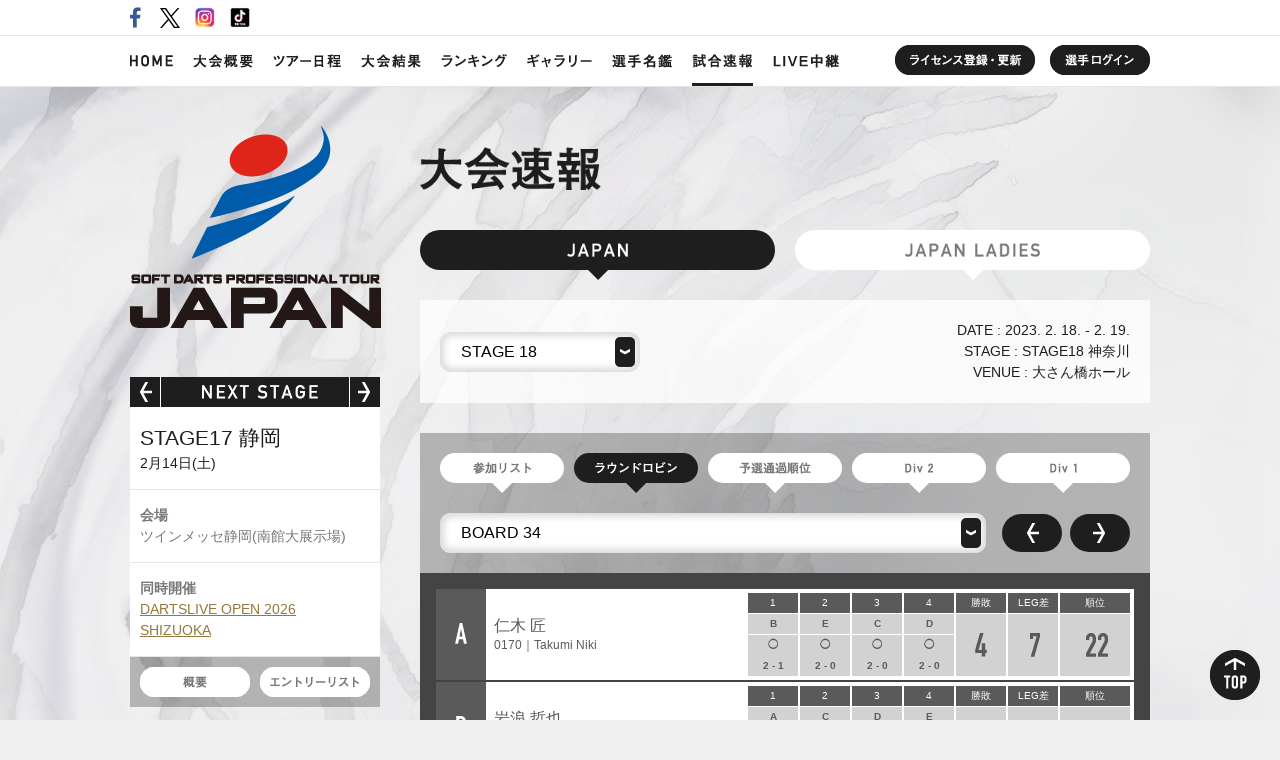

--- FILE ---
content_type: text/html; charset=UTF-8
request_url: https://livescore.japanprodarts.jp/roundrobin.php?id=162&ev=0&bid=288
body_size: 46054
content:
<!DOCTYPE html>
<html lang="ja">
<head>
<meta http-equiv="X-UA-Compatible" content="IE=edge">
<meta charset="utf-8">
<title>2022 STAGE18｜ラウンドロビン｜SOFT DARTS PROFESSIONAL TOUR JAPAN OFFICIAL WEBSITE</title>
<meta name="keywords" content="JAPAN16,ダーツ,プロ,ソフトダーツ,ツアー,トーナメント,DARTSLIVE,JAPAN CUP,TOUR,JAPAN,ジャパン,ダーツライブ,1億円">
<meta name="description" content="株式会社ダーツライブが特別協賛する「SOFT DARTS PROFESSIONAL TOUR JAPAN」公式サイト。本大会はプロ登録選手が参加できる年間を通じた報酬総額1億円のダーツトーナメントです。">
<meta name="robots" content="noodp,noydir">
<meta name="author" content="一般社団法人J.D.U.">
<meta name="copyright" content="Copyright &copy; 一般社団法人J.D.U. All rights reserved.">
<meta name="viewport" content="width=device-width">

<link rel="contents" href="/">
<link rel="index" href="https://japanprodarts.jp/sitemap.html">

<link rel="stylesheet" href="./css/setting.css" media="all">
<link rel="stylesheet" href="./css/grslider.css" media="all">
<link rel="stylesheet" href="./css/common.css" media="all">
<link rel="stylesheet" href="./css/common_sp.css" media="screen">
<link rel="stylesheet" href="./css/info.css?v=20251023_01" media="all">
<link rel="stylesheet" href="./css/info_sp.css?v=20251023_01" media="screen">

<link rel="apple-touch-icon" href="/apple-touch-icon.png">
<link rel="apple-touch-icon-precomposed" href="/apple-touch-icon.png">

<script src="./js/jquery-1.12.3.min.js"></script>
<script src="./js/jquery.easing.js"></script>
<script src="./js/jquery.grslider.js"></script>
<script src="./js/common.js"></script>
<script src="./js/jquery.grsorter.js"></script>
<script src="./js/info.js"></script>
<script src="./js/add.js?v=20250712_03"></script>

<!--[if lt IE 9]>
<script src="./js/html5shiv.js"></script>
<script src="./js/selectivizr-min.js"></script>
<![endif]-->

<!-- Google Tag Manager -->
<script>(function(w,d,s,l,i){w[l]=w[l]||[];w[l].push({'gtm.start':
new Date().getTime(),event:'gtm.js'});var f=d.getElementsByTagName(s)[0],
j=d.createElement(s),dl=l!='dataLayer'?'&l='+l:'';j.async=true;j.src=
'https://www.googletagmanager.com/gtm.js?id='+i+dl;f.parentNode.insertBefore(j,f);
})(window,document,'script','dataLayer','GTM-T4WK8JK');</script>
<!-- End Google Tag Manager -->
<!--google-->
<script type="text/javascript">

 var _gaq = _gaq || [];
 _gaq.push(['_setAccount', 'UA-27817845-1']);
 _gaq.push(['_trackPageview']);

 (function() {
   var ga = document.createElement('script'); ga.type = 'text/javascript'; ga.async = true;
   ga.src = ('https:' == document.location.protocol ? 'https://ssl' : 'http://www') + '.google-analytics.com/ga.js';
   var s = document.getElementsByTagName('script')[0]; s.parentNode.insertBefore(ga, s);
 })();

</script>
<!--//google-->
<!-- Universal Analytics -->
<script>
(function(i,s,o,g,r,a,m){i['GoogleAnalyticsObject']=r;i[r]=i[r]||function(){
(i[r].q=i[r].q||[]).push(arguments)},i[r].l=1*new Date();a=s.createElement(o),
 m=s.getElementsByTagName(o)[0];a.async=1;a.src=g;m.parentNode.insertBefore(a,m)
 })(window,document,'script','//www.google-analytics.com/analytics.js','ga');

 ga('create', 'UA-27817845-3', 'auto', {'allowLinker':true});
 ga('require', 'linker');
 ga('linker:autoLink', ['japanprodarts.jp','livescore.japanprodarts.jp']);
 ga('send', 'pageview');
</script>
<!-- //Universal Analytics -->
</head>
<body>
<!-- Google Tag Manager (noscript) -->
<noscript><iframe src="https://www.googletagmanager.com/ns.html?id=GTM-T4WK8JK"
height="0" width="0" style="display:none;visibility:hidden"></iframe></noscript>
<!-- End Google Tag Manager (noscript) -->

    <div id="fb-root"></div>

<script>(function(d, s, id) {
  var js, fjs = d.getElementsByTagName(s)[0];
  if (d.getElementById(id)) return;
  js = d.createElement(s); js.id = id;
  js.src = "//connect.facebook.net/ja_JP/sdk.js#xfbml=1&version=v2.8";
  fjs.parentNode.insertBefore(js, fjs);
}(document, 'script', 'facebook-jssdk'));</script>

    <div id="container" class="">
	<header>
		<h1><a href="https://japanprodarts.jp/">SOFT DARTS PROFESSIONAL TOUR JAPAN</a></h1>

		<ul id="headerSponsor">
		</ul>
		<ul id="sns" class="clearfix">
			<li class="fb"><a href="https://www.facebook.com/japanprodarts" target="_blank">Facebook</a></li>
			<li class="tw"><a href="https://twitter.com/JapanProDarts" target="_blank">Twitter</a></li>
			<li class="ig"><a href="https://www.instagram.com/japan_prodarts/" target="_blank">Instagram</a></li>
			<li class="tk"><a href="https://www.tiktok.com/@japan_prodarts" target="_blank">TikTok</a></li>
		</ul>

		<nav>
			<ul class="clearfix" id="content-menu-list">
				<li class="home"><a href="https://japanprodarts.jp/"><img src="/img/common/nav_home.png" alt="HOME"></a></li>
				<li class="outline"><a href="https://japanprodarts.jp/outline.html"><img src="/img/common/nav_outline.png" alt="大会概要"></a></li>
				<li class="schedule"><a href="https://japanprodarts.jp/schedule.html"><img src="/img/common/nav_schedule.png" alt="ツアー日程"></a></li>
				<li class="result"><a href="./result.php"><img src="/img/common/nav_result.png" alt="大会結果"></a></li>
				<li class="ranking"><a href="./ranking.php"><img src="/img/common/nav_ranking.png" alt="ランキング"></a></li>
				<li class="gallery"><a href="https://japanprodarts.jp/gallery.html"><img src="/img/common/nav_gallery.png" alt="ギャラリー"></a></li>
				<li class="directory"><a href="./directory.php"><img src="/img/common/nav_directory.png" alt="選手名鑑"></a></li>
				<li class="info"><a href="./entry.php"><img src="/img/common/nav_info.png" alt="試合速報"></a></li>
				<li class="live"><a href="https://japanprodarts.jp/live.html"><img src="/img/common/nav_live.png" alt="LIVE中継"></a></li>
			</ul>

			<ul class="sub">
				<li class="loginPlayer"><a href="https://ssl.japanprodarts.jp/player/" target="_blank"><img src="/img/common/nav_login_player.png" alt="選手ログイン"></a></li>
				<li class="loginSponsor"><a href="https://ssl.japanprodarts.jp/sponsor/" target="_blank">スポンサーログイン</a></li>
				<li class="license"><a href="https://japanprodarts.jp/license.html"><img src="/img/common/nav_license.png" alt="ライセンス登録・更新"></a></li>
				<li class="inquiry"><a href="https://japanprodarts.jp/inquiry/">問い合わせ</a></li>
				<li class="sitemap"><a href="https://japanprodarts.jp/sitemap.html">サイトマップ</a></li>
				<li class="privacy"><a href="https://japanprodarts.jp/privacy.html">プライバシーポリシー</a></li>
			</ul>
		</nav>

		<a id="navBtn"></a>
	</header>

        <div id="contents" class="clearfix">
		<article>
			<h2>
				<img src="./img/info/title.png" alt="大会速報">
			</h2>

			<ul class="tabNav clearfix">
				<li class="j on"><a href="https://livescore.japanprodarts.jp/roundrobin.php?id=162&ev=0">JAPAN</a></li>
				<li class="jl"><a href="https://livescore.japanprodarts.jp/roundrobin.php?id=162&ev=1">JAPAN LADIES</a></li>
			</ul>
			<div id="heading">
				<div class="selectWrap"><select name="selectStage" class="selectLink">
					<option value="https://livescore.japanprodarts.jp/roundrobin.php?id=145&ev=0">STAGE 1</option>
					<option value="https://livescore.japanprodarts.jp/roundrobin.php?id=146&ev=0">STAGE 2</option>
					<option value="https://livescore.japanprodarts.jp/roundrobin.php?id=147&ev=0">STAGE 3</option>
					<option value="https://livescore.japanprodarts.jp/roundrobin.php?id=148&ev=0">STAGE 4</option>
					<option value="https://livescore.japanprodarts.jp/roundrobin.php?id=149&ev=0">STAGE 5</option>
					<option value="https://livescore.japanprodarts.jp/roundrobin.php?id=150&ev=0">STAGE 6</option>
					<option value="https://livescore.japanprodarts.jp/roundrobin.php?id=151&ev=0">STAGE 7</option>
					<option value="https://livescore.japanprodarts.jp/roundrobin.php?id=152&ev=0">STAGE 8</option>
					<option value="https://livescore.japanprodarts.jp/roundrobin.php?id=153&ev=0">STAGE 9</option>
					<option value="https://livescore.japanprodarts.jp/roundrobin.php?id=154&ev=0">STAGE 10</option>
					<option value="https://livescore.japanprodarts.jp/roundrobin.php?id=155&ev=0">STAGE 11</option>
					<option value="https://livescore.japanprodarts.jp/roundrobin.php?id=156&ev=0">STAGE 12</option>
					<option value="https://livescore.japanprodarts.jp/roundrobin.php?id=157&ev=0">STAGE 13</option>
					<option value="https://livescore.japanprodarts.jp/roundrobin.php?id=158&ev=0">STAGE 14</option>
					<option value="https://livescore.japanprodarts.jp/roundrobin.php?id=159&ev=0">STAGE 15</option>
					<option value="https://livescore.japanprodarts.jp/roundrobin.php?id=160&ev=0">STAGE 16</option>
					<option value="https://livescore.japanprodarts.jp/roundrobin.php?id=161&ev=0">STAGE 17</option>
					<option value="https://livescore.japanprodarts.jp/roundrobin.php?id=162&ev=0"selected>STAGE 18</option>
				</select><!--selectWrap--></div><!--
				--><p>
					DATE : 2023. 2. 18. - 2. 19.<br>
					STAGE : STAGE18 神奈川<br>
					VENUE : 大さん橋ホール
				</p>				
			<!--heading--></div>

			<div id="tabSub" class="roundrobin">
				<ul class="tabNav clearfix">
					<li class="entry"><a href="https://livescore.japanprodarts.jp/entry.php?id=162&ev=0">参加リスト</a></li>
					<li class="roundrobin on"><a href="https://livescore.japanprodarts.jp/roundrobin.php?id=162&ev=0">ラウンドロビン</a></li>
					<li class="qualify"><a href="https://livescore.japanprodarts.jp/qualify.php?id=162&ev=0">予選通過順位</a></li>
					<li class="div2"><a href="https://livescore.japanprodarts.jp/div2_tree.php?id=162&ev=0">Division 2</a></li>
					<li class="div1"><a href="https://livescore.japanprodarts.jp/div1_tree.php?id=162&ev=0">Division 1</a></li>
				</ul>

				<div class="rr_board_bloc">
					<div class="selectWrap">
						<select name="selectBoard" class="selectLink">
							<option value="https://livescore.japanprodarts.jp/roundrobin.php?id=162&ev=0&bid=257">BOARD S-2</option>
							<option value="https://livescore.japanprodarts.jp/roundrobin.php?id=162&ev=0&bid=254">BOARD 1</option>
							<option value="https://livescore.japanprodarts.jp/roundrobin.php?id=162&ev=0&bid=255">BOARD 2</option>
							<option value="https://livescore.japanprodarts.jp/roundrobin.php?id=162&ev=0&bid=256">BOARD 3</option>
							<option value="https://livescore.japanprodarts.jp/roundrobin.php?id=162&ev=0&bid=258">BOARD 4</option>
							<option value="https://livescore.japanprodarts.jp/roundrobin.php?id=162&ev=0&bid=259">BOARD 5</option>
							<option value="https://livescore.japanprodarts.jp/roundrobin.php?id=162&ev=0&bid=260">BOARD 6</option>
							<option value="https://livescore.japanprodarts.jp/roundrobin.php?id=162&ev=0&bid=261">BOARD 7</option>
							<option value="https://livescore.japanprodarts.jp/roundrobin.php?id=162&ev=0&bid=262">BOARD 8</option>
							<option value="https://livescore.japanprodarts.jp/roundrobin.php?id=162&ev=0&bid=263">BOARD 9</option>
							<option value="https://livescore.japanprodarts.jp/roundrobin.php?id=162&ev=0&bid=264">BOARD 10</option>
							<option value="https://livescore.japanprodarts.jp/roundrobin.php?id=162&ev=0&bid=265">BOARD 11</option>
							<option value="https://livescore.japanprodarts.jp/roundrobin.php?id=162&ev=0&bid=266">BOARD 12</option>
							<option value="https://livescore.japanprodarts.jp/roundrobin.php?id=162&ev=0&bid=267">BOARD 13</option>
							<option value="https://livescore.japanprodarts.jp/roundrobin.php?id=162&ev=0&bid=268">BOARD 14</option>
							<option value="https://livescore.japanprodarts.jp/roundrobin.php?id=162&ev=0&bid=269">BOARD 15</option>
							<option value="https://livescore.japanprodarts.jp/roundrobin.php?id=162&ev=0&bid=270">BOARD 16</option>
							<option value="https://livescore.japanprodarts.jp/roundrobin.php?id=162&ev=0&bid=271">BOARD 17</option>
							<option value="https://livescore.japanprodarts.jp/roundrobin.php?id=162&ev=0&bid=272">BOARD 18</option>
							<option value="https://livescore.japanprodarts.jp/roundrobin.php?id=162&ev=0&bid=273">BOARD 19</option>
							<option value="https://livescore.japanprodarts.jp/roundrobin.php?id=162&ev=0&bid=274">BOARD 20</option>
							<option value="https://livescore.japanprodarts.jp/roundrobin.php?id=162&ev=0&bid=275">BOARD 21</option>
							<option value="https://livescore.japanprodarts.jp/roundrobin.php?id=162&ev=0&bid=276">BOARD 22</option>
							<option value="https://livescore.japanprodarts.jp/roundrobin.php?id=162&ev=0&bid=277">BOARD 23</option>
							<option value="https://livescore.japanprodarts.jp/roundrobin.php?id=162&ev=0&bid=278">BOARD 24</option>
							<option value="https://livescore.japanprodarts.jp/roundrobin.php?id=162&ev=0&bid=279">BOARD 25</option>
							<option value="https://livescore.japanprodarts.jp/roundrobin.php?id=162&ev=0&bid=280">BOARD 26</option>
							<option value="https://livescore.japanprodarts.jp/roundrobin.php?id=162&ev=0&bid=281">BOARD 27</option>
							<option value="https://livescore.japanprodarts.jp/roundrobin.php?id=162&ev=0&bid=282">BOARD 28</option>
							<option value="https://livescore.japanprodarts.jp/roundrobin.php?id=162&ev=0&bid=283">BOARD 29</option>
							<option value="https://livescore.japanprodarts.jp/roundrobin.php?id=162&ev=0&bid=284">BOARD 30</option>
							<option value="https://livescore.japanprodarts.jp/roundrobin.php?id=162&ev=0&bid=285">BOARD 31</option>
							<option value="https://livescore.japanprodarts.jp/roundrobin.php?id=162&ev=0&bid=286">BOARD 32</option>
							<option value="https://livescore.japanprodarts.jp/roundrobin.php?id=162&ev=0&bid=287">BOARD 33</option>
							<option value="https://livescore.japanprodarts.jp/roundrobin.php?id=162&ev=0&bid=288" selected>BOARD 34</option>
							<option value="https://livescore.japanprodarts.jp/roundrobin.php?id=162&ev=0&bid=289">BOARD 35</option>
							<option value="https://livescore.japanprodarts.jp/roundrobin.php?id=162&ev=0&bid=290">BOARD 36</option>
							<option value="https://livescore.japanprodarts.jp/roundrobin.php?id=162&ev=0&bid=291">BOARD 37</option>
							<option value="https://livescore.japanprodarts.jp/roundrobin.php?id=162&ev=0&bid=292">BOARD 38</option>
							<option value="https://livescore.japanprodarts.jp/roundrobin.php?id=162&ev=0&bid=293">BOARD 39</option>
							<option value="https://livescore.japanprodarts.jp/roundrobin.php?id=162&ev=0&bid=294">BOARD 40</option>
							<option value="https://livescore.japanprodarts.jp/roundrobin.php?id=162&ev=0&bid=295">BOARD 41</option>
							<option value="https://livescore.japanprodarts.jp/roundrobin.php?id=162&ev=0&bid=296">BOARD 42</option>
							<option value="https://livescore.japanprodarts.jp/roundrobin.php?id=162&ev=0&bid=297">BOARD 43</option>
							<option value="https://livescore.japanprodarts.jp/roundrobin.php?id=162&ev=0&bid=298">BOARD 44</option>
							<option value="https://livescore.japanprodarts.jp/roundrobin.php?id=162&ev=0&bid=299">BOARD 45</option>
							<option value="https://livescore.japanprodarts.jp/roundrobin.php?id=162&ev=0&bid=300">BOARD 46</option>
							<option value="https://livescore.japanprodarts.jp/roundrobin.php?id=162&ev=0&bid=301">BOARD 47</option>
							<option value="https://livescore.japanprodarts.jp/roundrobin.php?id=162&ev=0&bid=302">BOARD 48</option>
							<option value="https://livescore.japanprodarts.jp/roundrobin.php?id=162&ev=0&bid=303">BOARD 49</option>
							<option value="https://livescore.japanprodarts.jp/roundrobin.php?id=162&ev=0&bid=304">BOARD 50</option>
							<option value="https://livescore.japanprodarts.jp/roundrobin.php?id=162&ev=0&bid=305">BOARD 51</option>
							<option value="https://livescore.japanprodarts.jp/roundrobin.php?id=162&ev=0&bid=306">BOARD 52</option>
							<option value="https://livescore.japanprodarts.jp/roundrobin.php?id=162&ev=0&bid=307">BOARD 53</option>
							<option value="https://livescore.japanprodarts.jp/roundrobin.php?id=162&ev=0&bid=308">BOARD 54</option>
							<option value="https://livescore.japanprodarts.jp/roundrobin.php?id=162&ev=0&bid=309">BOARD 55</option>
							<option value="https://livescore.japanprodarts.jp/roundrobin.php?id=162&ev=0&bid=310">BOARD 56</option>
							<option value="https://livescore.japanprodarts.jp/roundrobin.php?id=162&ev=0&bid=311">BOARD 57</option>
							<option value="https://livescore.japanprodarts.jp/roundrobin.php?id=162&ev=0&bid=312">BOARD 58</option>
							<option value="https://livescore.japanprodarts.jp/roundrobin.php?id=162&ev=0&bid=313">BOARD 59</option>
							<option value="https://livescore.japanprodarts.jp/roundrobin.php?id=162&ev=0&bid=314">BOARD 60</option>
							<option value="https://livescore.japanprodarts.jp/roundrobin.php?id=162&ev=0&bid=315">BOARD 61</option>
							<option value="https://livescore.japanprodarts.jp/roundrobin.php?id=162&ev=0&bid=316">BOARD 62</option>
							<option value="https://livescore.japanprodarts.jp/roundrobin.php?id=162&ev=0&bid=317">BOARD 63</option>
							<option value="https://livescore.japanprodarts.jp/roundrobin.php?id=162&ev=0&bid=318">BOARD 64</option>
							<option value="https://livescore.japanprodarts.jp/roundrobin.php?id=162&ev=0&bid=319">BOARD 65</option>
							<option value="https://livescore.japanprodarts.jp/roundrobin.php?id=162&ev=0&bid=320">BOARD 66</option>
							<option value="https://livescore.japanprodarts.jp/roundrobin.php?id=162&ev=0&bid=321">BOARD 67</option>
							<option value="https://livescore.japanprodarts.jp/roundrobin.php?id=162&ev=0&bid=322">BOARD 68</option>
							<option value="https://livescore.japanprodarts.jp/roundrobin.php?id=162&ev=0&bid=323">BOARD 69</option>
							<option value="https://livescore.japanprodarts.jp/roundrobin.php?id=162&ev=0&bid=324">BOARD 70</option>
							<option value="https://livescore.japanprodarts.jp/roundrobin.php?id=162&ev=0&bid=325">BOARD 71</option>
							<option value="https://livescore.japanprodarts.jp/roundrobin.php?id=162&ev=0&bid=326">BOARD 72</option>
							<option value="https://livescore.japanprodarts.jp/roundrobin.php?id=162&ev=0&bid=327">BOARD 73</option>
						</select>
					</div>

					<div class="rr_board_button_bloc">
						<a href="https://livescore.japanprodarts.jp/roundrobin.php?id=162&ev=0&bid=287"><div class="rr_board_button prev"></div></a>
						<a href="https://livescore.japanprodarts.jp/roundrobin.php?id=162&ev=0&bid=289"><div class="rr_board_button next"></div></a>
					</div>
				</div>
			</div>
			
			<div id="rrList" class="">
				<ul class="searchList directoryLink">
					<li>
						<div class="id"><span class="num numA">A</span></div><!--
						--><div class="name"><a href="https://livescore.japanprodarts.jp/directory_detail.php?p=680" class="directoryLinkTextBypass">仁木 匠<small>0170｜Takumi Niki</small></a></div><!--
						--><div class="table clearfix">
							<dl>
								<dt>1</dt>
								<dd>B</dd>
								<dd>◯</dd>
								<dd>2 - 1</dd>
							</dl>
							<dl>
								<dt>2</dt>
								<dd>E</dd>
								<dd>◯</dd>
								<dd>2 - 0</dd>
							</dl>
							<dl>
								<dt>3</dt>
								<dd>C</dd>
								<dd>◯</dd>
								<dd>2 - 0</dd>
							</dl>
							<dl>
								<dt>4</dt>
								<dd>D</dd>
								<dd>◯</dd>
								<dd>2 - 0</dd>
							</dl>
						<!--table--></div><!--
						--><ul class="resultList">
							<li class="result">
								<div>勝敗</div>
								<span class="num num4">4</span>
							</li><!--
							--><li class="leg">
								<div>LEG差</div>
								<span class="num num7">7</span>
							</li><!--
							--><li class="rank">
								<div>順位</div>
								<span class="num num2">2</span><span class="num num2">2</span>
							</li>
						</ul>
						<a class="directoryLinkOpener"></a>
						<a href="https://livescore.japanprodarts.jp/directory_detail.php?p=680" class="directoryLinkBtn"></a>
					</li>
					<li>
						<div class="id"><span class="num numB">B</span></div><!--
						--><div class="name"><a href="https://livescore.japanprodarts.jp/directory_detail.php?p=2498" class="directoryLinkTextBypass">岩浪 哲也<small>0478｜Tetsuya Iwanami</small></a></div><!--
						--><div class="table clearfix">
							<dl>
								<dt>1</dt>
								<dd>A</dd>
								<dd>×</dd>
								<dd>1 - 2</dd>
							</dl>
							<dl>
								<dt>2</dt>
								<dd>C</dd>
								<dd>◯</dd>
								<dd>2 - 0</dd>
							</dl>
							<dl>
								<dt>3</dt>
								<dd>D</dd>
								<dd>◯</dd>
								<dd>2 - 0</dd>
							</dl>
							<dl>
								<dt>4</dt>
								<dd>E</dd>
								<dd>◯</dd>
								<dd>2 - 1</dd>
							</dl>
						<!--table--></div><!--
						--><ul class="resultList">
							<li class="result">
								<div>勝敗</div>
								<span class="num num3">3</span>
							</li><!--
							--><li class="leg">
								<div>LEG差</div>
								<span class="num num4">4</span>
							</li><!--
							--><li class="rank">
								<div>順位</div>
								<span class="num num8">8</span><span class="num num0">0</span>
							</li>
						</ul>
						<a class="directoryLinkOpener"></a>
						<a href="https://livescore.japanprodarts.jp/directory_detail.php?p=2498" class="directoryLinkBtn"></a>
					</li>
					<li>
						<div class="id"><span class="num numC">C</span></div><!--
						--><div class="name"><a href="https://livescore.japanprodarts.jp/directory_detail.php?p=2950" class="directoryLinkTextBypass">齋藤 功<small>0897｜Kou Saito</small></a></div><!--
						--><div class="table clearfix">
							<dl>
								<dt>1</dt>
								<dd>D</dd>
								<dd>◯</dd>
								<dd>2 - 0</dd>
							</dl>
							<dl>
								<dt>2</dt>
								<dd>B</dd>
								<dd>×</dd>
								<dd>0 - 2</dd>
							</dl>
							<dl>
								<dt>3</dt>
								<dd>A</dd>
								<dd>×</dd>
								<dd>0 - 2</dd>
							</dl>
							<dl>
								<dt>4</dt>
								<dd>E</dd>
								<dd>◯</dd>
								<dd>2 - 1</dd>
							</dl>
						<!--table--></div><!--
						--><ul class="resultList">
							<li class="result">
								<div>勝敗</div>
								<span class="num num2">2</span>
							</li><!--
							--><li class="leg">
								<div>LEG差</div>
								<span class="num num-">-</span><span class="num num1">1</span>
							</li><!--
							--><li class="rank">
								<div>順位</div>
								<span class="num num2">2</span><span class="num num2">2</span><span class="num num7">7</span>
							</li>
						</ul>
						<a class="directoryLinkOpener"></a>
						<a href="https://livescore.japanprodarts.jp/directory_detail.php?p=2950" class="directoryLinkBtn"></a>
					</li>
					<li>
						<div class="id"><span class="num numD">D</span></div><!--
						--><div class="name"><a href="https://livescore.japanprodarts.jp/directory_detail.php?p=2525" class="directoryLinkTextBypass">宮城 達也<small>0168｜Tatsuya Miyagi</small></a></div><!--
						--><div class="table clearfix">
							<dl>
								<dt>1</dt>
								<dd>C</dd>
								<dd>×</dd>
								<dd>0 - 2</dd>
							</dl>
							<dl>
								<dt>2</dt>
								<dd>E</dd>
								<dd>×</dd>
								<dd>0 - 2</dd>
							</dl>
							<dl>
								<dt>3</dt>
								<dd>B</dd>
								<dd>×</dd>
								<dd>0 - 2</dd>
							</dl>
							<dl>
								<dt>4</dt>
								<dd>A</dd>
								<dd>×</dd>
								<dd>0 - 2</dd>
							</dl>
						<!--table--></div><!--
						--><ul class="resultList">
							<li class="result">
								<div>勝敗</div>
								<span class="num num0">0</span>
							</li><!--
							--><li class="leg">
								<div>LEG差</div>
								<span class="num num-">-</span><span class="num num8">8</span>
							</li><!--
							--><li class="rank">
								<div>順位</div>
								<span class="num num3">3</span><span class="num num6">6</span><span class="num num9">9</span>
							</li>
						</ul>
						<a class="directoryLinkOpener"></a>
						<a href="https://livescore.japanprodarts.jp/directory_detail.php?p=2525" class="directoryLinkBtn"></a>
					</li>
					<li>
						<div class="id"><span class="num numE">E</span></div><!--
						--><div class="name"><a href="https://livescore.japanprodarts.jp/directory_detail.php?p=3950" class="directoryLinkTextBypass">堂上 和那<small>1101｜Kazuna Doue</small></a></div><!--
						--><div class="table clearfix">
							<dl>
								<dt>1</dt>
								<dd>A</dd>
								<dd>×</dd>
								<dd>0 - 2</dd>
							</dl>
							<dl>
								<dt>2</dt>
								<dd>D</dd>
								<dd>◯</dd>
								<dd>2 - 0</dd>
							</dl>
							<dl>
								<dt>3</dt>
								<dd>C</dd>
								<dd>×</dd>
								<dd>1 - 2</dd>
							</dl>
							<dl>
								<dt>4</dt>
								<dd>B</dd>
								<dd>×</dd>
								<dd>1 - 2</dd>
							</dl>
						<!--table--></div><!--
						--><ul class="resultList">
							<li class="result">
								<div>勝敗</div>
								<span class="num num1">1</span>
							</li><!--
							--><li class="leg">
								<div>LEG差</div>
								<span class="num num-">-</span><span class="num num2">2</span>
							</li><!--
							--><li class="rank">
								<div>順位</div>
								<span class="num num2">2</span><span class="num num4">4</span><span class="num num4">4</span>
							</li>
						</ul>
						<a class="directoryLinkOpener"></a>
						<a href="https://livescore.japanprodarts.jp/directory_detail.php?p=3950" class="directoryLinkBtn"></a>
					</li>
				</ul>
			<!--rrList--></div>
		</article>

		<div id="sideContents">
			<div style="position: relative;">

				<div id="nextstage">
					<h2><img src="./img/common/nextstage.png" alt="NEXT STAGE"></h2>
					<ul id="nsSlider" class="grSlider" data-init-num="17">
						<li>
							<div><h3>STAGE1 香川</h3>4月27日(日)<img src='/img/common/exciting_stageicon.jpg' class='exciting_stageicon'></div>
							<div><h4>会場</h4>あなぶきアリーナ香川</div>
							<div><h4>同時開催</h4><a href="https://www.one-ep.co.jp/%E9%96%8B%E5%82%AC%E5%A4%A7%E4%BC%9A-%E3%83%AA%E3%83%BC%E3%82%B0%E6%83%85%E5%A0%B1/%E3%83%95%E3%83%A9%E3%83%AF%E3%83%BC%E3%82%AB%E3%83%83%E3%83%97-%E9%A6%99%E5%B7%9D/%E3%83%95%E3%83%A9%E3%83%AF%E3%83%BC%E3%82%AB%E3%83%83%E3%83%972025/" target="_blank">フラワーカップ 2025</a></div>

							<div class="btnArea">
								<ul class="clearfix">
									<li class="outline"><a href="https://japanprodarts.jp/2025/stage1">概要</a></li>
									<li class="entry"><a href="https://livescore.japanprodarts.jp/entry_list.php?id=199">エントリーリスト</a></li>
									<li class="result"><a href="https://livescore.japanprodarts.jp/result.php?id=199">リザルト</a></li>
								</ul>
							</div>
						</li>
						<li>
							<div><h3>STAGE2 岡山</h3>5月11日(日)</div>
							<div><h4>会場</h4>コンベックス岡山</div>
							<div><h4>同時開催</h4><a href="https://www.one-ep.co.jp/%E9%96%8B%E5%82%AC%E5%A4%A7%E4%BC%9A-%E3%83%AA%E3%83%BC%E3%82%B0%E6%83%85%E5%A0%B1/%E3%83%94%E3%83%BC%E3%83%81%E3%82%AB%E3%83%83%E3%83%97-%E5%B2%A1%E5%B1%B1/%E3%83%94%E3%83%BC%E3%83%81%E3%82%AB%E3%83%83%E3%83%97-%E5%B2%A1%E5%B1%B1-2025/" target="_blank">ピーチカップ岡山 2025</a></div>

							<div class="btnArea">
								<ul class="clearfix">
									<li class="outline"><a href="https://japanprodarts.jp/2025/stage2">概要</a></li>
									<li class="entry"><a href="https://livescore.japanprodarts.jp/entry_list.php?id=200">エントリーリスト</a></li>
									<li class="result"><a href="https://livescore.japanprodarts.jp/result.php?id=200">リザルト</a></li>
								</ul>
							</div>
						</li>
						<li>
							<div><h3>STAGE3 東京</h3>5月24日(土)</div>
							<div><h4>会場</h4>東京ビッグサイト南展示棟4ホール</div>
							<div><h4>同時開催</h4><a href="https://www.dartslive-open.jp/2025/tokyo0525/overview.html" target="_blank">DARTSLIVE OPEN 2025 TOKYO</a></div>

							<div class="btnArea">
								<ul class="clearfix">
									<li class="outline"><a href="https://japanprodarts.jp/2025/stage3.php">概要</a></li>
									<li class="entry"><a href="https://livescore.japanprodarts.jp/entry_list.php?id=201">エントリーリスト</a></li>
									<li class="result"><a href="https://livescore.japanprodarts.jp/result.php?id=201">リザルト</a></li>
								</ul>
							</div>
						</li>
						<li>
							<div><h3>STAGE4 京都</h3>6月1日(日)</div>
							<div><h4>会場</h4>みやこめっせ</div>
							<div><h4>同時開催</h4></div>

							<div class="btnArea">
								<ul class="clearfix">
									<li class="outline"><a href="https://japanprodarts.jp/2025/stage4.php">概要</a></li>
									<li class="entry"><a href="https://livescore.japanprodarts.jp/entry_list.php?id=202">エントリーリスト</a></li>
									<li class="result"><a href="https://livescore.japanprodarts.jp/result.php?id=202">リザルト</a></li>
								</ul>
							</div>
						</li>
						<li>
							<div><h3>STAGE5 新潟</h3>6月8日(日)</div>
							<div><h4>会場</h4>朱鷺メッセ</div>
							<div><h4>同時開催</h4><a href="https://nimitz222.com/niigata2025.html" target="_blank">DARTSLIVE 新潟大会 2025</a></div>

							<div class="btnArea">
								<ul class="clearfix">
									<li class="outline"><a href="https://japanprodarts.jp/2025/stage5.php">概要</a></li>
									<li class="entry"><a href="https://livescore.japanprodarts.jp/entry_list.php?id=203">エントリーリスト</a></li>
									<li class="result"><a href="https://livescore.japanprodarts.jp/result.php?id=203">リザルト</a></li>
								</ul>
							</div>
						</li>
						<li>
							<div><h3>STAGE6 北海道</h3>6月14日(土)<img src='/img/common/exciting_stageicon.jpg' class='exciting_stageicon'></div>
							<div><h4>会場</h4>アクセスサッポロ</div>
							<div><h4>同時開催</h4><a href="https://www.dartslive-open.jp/2025/sapporo0614/overview.html" target="_blank">DARTSLIVE OPEN 2025 SAPPORO</a></div>

							<div class="btnArea">
								<ul class="clearfix">
									<li class="outline"><a href="https://japanprodarts.jp/2025/stage6">概要</a></li>
									<li class="entry"><a href="https://livescore.japanprodarts.jp/entry_list.php?id=204">エントリーリスト</a></li>
									<li class="result"><a href="https://livescore.japanprodarts.jp/result.php?id=204">リザルト</a></li>
								</ul>
							</div>
						</li>
						<li>
							<div><h3>STAGE7 神奈川</h3>7月12日(土)</div>
							<div><h4>会場</h4>パシフィコ横浜(展示ホールB)</div>
							<div><h4>同時開催</h4><a href="https://www.dartslive-open.jp/2025/yokohama0713/overview.html" target="_blank">DARTSLIVE OPEN 2025 YOKOHAMA</a></div>

							<div class="btnArea">
								<ul class="clearfix">
									<li class="outline"><a href="https://japanprodarts.jp/2025/stage7">概要</a></li>
									<li class="entry"><a href="https://livescore.japanprodarts.jp/entry_list.php?id=205">エントリーリスト</a></li>
									<li class="result"><a href="https://livescore.japanprodarts.jp/result.php?id=205">リザルト</a></li>
								</ul>
							</div>
						</li>
						<li>
							<div><h3>STAGE8 京都</h3>7月19日(土)</div>
							<div><h4>会場</h4>京都パルスプラザ</div>
							<div><h4>同時開催</h4><a href="http://dmc-classic.fareastdarts.co.jp/index.html" target="_blank">DMC CLASSIC 2025</a></div>

							<div class="btnArea">
								<ul class="clearfix">
									<li class="outline"><a href="https://japanprodarts.jp/2025/stage8">概要</a></li>
									<li class="entry"><a href="https://livescore.japanprodarts.jp/entry_list.php?id=206">エントリーリスト</a></li>
									<li class="result"><a href="https://livescore.japanprodarts.jp/result.php?id=206">リザルト</a></li>
								</ul>
							</div>
						</li>
						<li>
							<div><h3>STAGE9 福島</h3>8月10日(日)</div>
							<div><h4>会場</h4>ビッグパレットふくしま(多目的展示ホール)</div>
							<div><h4>同時開催</h4><a href="https://www.dartslive-open.jp/2025/fukushima0810/overview.html" target="_blank">DARTSLIVE OPEN 2025 FUKUSHIMA</a></div>

							<div class="btnArea">
								<ul class="clearfix">
									<li class="outline"><a href="https://japanprodarts.jp/2025/stage9">概要</a></li>
									<li class="entry"><a href="https://livescore.japanprodarts.jp/entry_list.php?id=207">エントリーリスト</a></li>
									<li class="result"><a href="https://livescore.japanprodarts.jp/result.php?id=207">リザルト</a></li>
								</ul>
							</div>
						</li>
						<li>
							<div><h3>STAGE10 愛知</h3>8月31日(日)</div>
							<div><h4>会場</h4>ポートメッセなごや(第2展示館)</div>
							<div><h4>同時開催</h4><a href="https://mass-makan.com/nagoya/" target="_blank">名古屋ダーツトーナメント2025</a></div>

							<div class="btnArea">
								<ul class="clearfix">
									<li class="outline"><a href="https://japanprodarts.jp/2025/stage10.php">概要</a></li>
									<li class="entry"><a href="https://livescore.japanprodarts.jp/entry_list.php?id=208">エントリーリスト</a></li>
									<li class="result"><a href="https://livescore.japanprodarts.jp/result.php?id=208">リザルト</a></li>
								</ul>
							</div>
						</li>
						<li>
							<div><h3>STAGE11 大阪</h3>9月6日(土)</div>
							<div><h4>会場</h4>大和アリーナ</div>
							<div><h4>同時開催</h4><a href="https://www.dartslive-open.jp/2025/osaka0907/overview.html" target="_blank">DARTSLIVE OPEN 2025 OSAKA</a></div>

							<div class="btnArea">
								<ul class="clearfix">
									<li class="outline"><a href="https://japanprodarts.jp/2025/stage11">概要</a></li>
									<li class="entry"><a href="https://livescore.japanprodarts.jp/entry_list.php?id=209">エントリーリスト</a></li>
									<li class="result"><a href="https://livescore.japanprodarts.jp/result.php?id=209">リザルト</a></li>
								</ul>
							</div>
						</li>
						<li>
							<div><h3>STAGE12 福岡</h3>10月4日(土)<img src='/img/common/exciting_stageicon.jpg' class='exciting_stageicon'></div>
							<div><h4>会場</h4>西日本総合展示場新館</div>
							<div><h4>同時開催</h4><a href="https://nimitz222.com/kitakyushu2025.html#tournament" target="_blank">JAPANCUP 九州サーキット2025 北九州大会</a></div>

							<div class="btnArea">
								<ul class="clearfix">
									<li class="outline"><a href="https://japanprodarts.jp/2025/stage12">概要</a></li>
									<li class="entry"><a href="https://livescore.japanprodarts.jp/entry_list.php?id=210">エントリーリスト</a></li>
									<li class="result"><a href="https://livescore.japanprodarts.jp/result.php?id=210">リザルト</a></li>
								</ul>
							</div>
						</li>
						<li>
							<div><h3>STAGE13 福岡</h3>10月5日(日)<img src='/img/common/exciting_stageicon.jpg' class='exciting_stageicon'></div>
							<div><h4>会場</h4>西日本総合展示場新館</div>
							<div><h4>同時開催</h4><a href="https://nimitz222.com/kitakyushu2025.html#tournament" target="_blank">JAPANCUP 九州サーキット2025 北九州大会</a></div>

							<div class="btnArea">
								<ul class="clearfix">
									<li class="outline"><a href="https://japanprodarts.jp/2025/stage13">概要</a></li>
									<li class="entry"><a href="https://livescore.japanprodarts.jp/entry_list.php?id=211">エントリーリスト</a></li>
									<li class="result"><a href="https://livescore.japanprodarts.jp/result.php?id=211">リザルト</a></li>
								</ul>
							</div>
						</li>
						<li>
							<div><h3>STAGE14 北海道</h3>11月9日(日)<img src='/img/common/exciting_stageicon.jpg' class='exciting_stageicon'></div>
							<div><h4>会場</h4>アクセスサッポロ</div>
							<div><h4>同時開催</h4><a href="http://touyagroup.com/wp/wp-content/uploads/2025/10/2025%E5%8C%97%E6%B5%B7%E3%82%AB%E3%83%83%E3%83%97%E8%A6%81%E9%A0%85.pdf" target="_blank">20th HOKKAICUP 2025</a></div>

							<div class="btnArea">
								<ul class="clearfix">
									<li class="outline"><a href="https://japanprodarts.jp/2025/stage14.php">概要</a></li>
									<li class="entry"><a href="https://livescore.japanprodarts.jp/entry_list.php?id=212">エントリーリスト</a></li>
									<li class="result"><a href="https://livescore.japanprodarts.jp/result.php?id=212">リザルト</a></li>
								</ul>
							</div>
						</li>
						<li>
							<div><h3>STAGE15 宮城</h3>11月15日(土)</div>
							<div><h4>会場</h4>夢メッセみやぎ(展示ホールBC)</div>
							<div><h4>同時開催</h4><a href="https://www.dartslive-open.jp/2025/miyagi1115/overview.html" target="_blank">DARTSLIVE OPEN 2025 MIYAGI 2nd</a></div>

							<div class="btnArea">
								<ul class="clearfix">
									<li class="outline"><a href="https://japanprodarts.jp/2025/stage15.php">概要</a></li>
									<li class="entry"><a href="https://livescore.japanprodarts.jp/entry_list.php?id=213">エントリーリスト</a></li>
									<li class="result"><a href="https://livescore.japanprodarts.jp/result.php?id=213">リザルト</a></li>
								</ul>
							</div>
						</li>
						<li>
							<div><h3>STAGE16 広島</h3>12月13日(土)</div>
							<div><h4>会場</h4>広島市中小企業会館</div>
							<div><h4>同時開催</h4><a href="https://www.one-ep.co.jp/%E9%96%8B%E5%82%AC%E5%A4%A7%E4%BC%9A-%E3%83%AA%E3%83%BC%E3%82%B0%E6%83%85%E5%A0%B1/peace-cup-hiroshima/peace-cup-hiroshima-2025/" target="_blank">PEACE CUP HIROSHIMA 2025</a></div>

							<div class="btnArea">
								<ul class="clearfix">
									<li class="outline"><a href="https://japanprodarts.jp/2025/stage16.php">概要</a></li>
									<li class="entry"><a href="https://livescore.japanprodarts.jp/entry_list.php?id=214">エントリーリスト</a></li>
									<li class="result"><a href="https://livescore.japanprodarts.jp/result.php?id=214">リザルト</a></li>
								</ul>
							</div>
						</li>
						<li>
							<div><h3>STAGE17 静岡</h3>2月14日(土)</div>
							<div><h4>会場</h4>ツインメッセ静岡(南館大展示場)</div>
							<div><h4>同時開催</h4><a href="https://www.dartslive-open.jp/2026/shizuoka0215/overview.html" target="_blank">DARTSLIVE OPEN 2026 SHIZUOKA</a></div>

							<div class="btnArea">
								<ul class="clearfix">
									<li class="outline"><a href="https://japanprodarts.jp/2025/stage17.php">概要</a></li>
									<li class="entry"><a href="https://livescore.japanprodarts.jp/entry_list.php?id=215">エントリーリスト</a></li>
								</ul>
							</div>
						</li>
						<li>
							<div><h3>STAGE18 千葉</h3>3月14日(土)<img src='/img/common/exciting_stageicon.jpg' class='exciting_stageicon'></div>
							<div><h4>会場</h4>幕張メッセ</div>
							<div><h4>同時開催</h4><a href="https://www.tsuwamonodarts.net/" target="_blank">TSUWAMONO 2026</a></div>

							<div class="btnArea">
								<ul class="clearfix">
									<li class="entry"><a href="https://livescore.japanprodarts.jp/entry_list.php?id=216">エントリーリスト</a></li>
								</ul>
							</div>
						</li>
					</ul>
				</div>
			</div>

			<div id="winner">
				<h2><img src="./img/common/winner_stage16.png" alt="STAGE16"></h2>
				<div class="btnMore"><a href="https://livescore.japanprodarts.jp/result.php?id=214">MORE</a></div>
				<h3><img src="./img/common/winner_j.png" alt="JAPAN"></h3>
				<ul class=" rankingList directoryLink clearfix">
					<li class="gold">
						<div class="rank"><div><div><span class="num num1">1</span></div></div></div>
						<img class="photo" src="https://livescore.japanprodarts.jp/player_images/s_176291259611.jpg" alt="">
						<div class="text">
							<div class="name"><a href="https://livescore.japanprodarts.jp/directory_detail.php?p=3466" class="directoryLinkText">木村 裕馬<small>0034｜Yuma Kimura</small></a><a class="directoryLinkOpener"></a></div>
							<ul class="constructorList clearfix">
								<li>TRiNiDAD</li>
								<li>CONDOR</li>
								<li>SHADE</li>
							</ul>
							<a class="directoryLinkBtn" src="https://livescore.japanprodarts.jp/directory_detail.php?p=3466"></a>
						</div>
					</li>
					<li class="silver">
						<div class="rank"><div><div><span class="num num2">2</span></div></div></div>
						<div class="text">
							<div class="name"><a href="https://livescore.japanprodarts.jp/directory_detail.php?p=3412" class="directoryLinkText">酒井 素<small>0004｜Motomu Sakai</small></a><a class="directoryLinkOpener"></a></div>
							<a class="directoryLinkBtn" src="https://livescore.japanprodarts.jp/directory_detail.php?p=3412"></a>
						</div>
					</li>
					<li class="bronze">
						<div class="rank"><div><div><span class="num num3">3</span></div></div></div>
						<div class="text">
							<div class="name"><a href="https://livescore.japanprodarts.jp/directory_detail.php?p=3633" class="directoryLinkText">吉野 洋幸<small>0060｜Hiroyuki Yoshino</small></a><a class="directoryLinkOpener"></a></div>
							<a class="directoryLinkBtn" src="https://livescore.japanprodarts.jp/directory_detail.php?p=3633"></a>
						</div>
					</li>
					<li class="bronze">
						<div class="rank"><div><div><span class="num num3">3</span></div></div></div>
						<div class="text">
							<div class="name"><a href="https://livescore.japanprodarts.jp/directory_detail.php?p=2704" class="directoryLinkText">林 雄太<small>0015｜Yuta Hayashi</small></a><a class="directoryLinkOpener"></a></div>
							<a class="directoryLinkBtn" src="https://livescore.japanprodarts.jp/directory_detail.php?p=2704"></a>
						</div>
					</li>
				</ul>
				<h3><img src="./img/common/winner_jl.png" alt="JAPAN LADIES"></h3>
				<ul class="ladies rankingList directoryLink clearfix">
					<li class="gold">
						<div class="rank"><div><div><span class="num num1">1</span></div></div></div>
						<img class="photo" src="https://livescore.japanprodarts.jp/player_images/s_174659715879.jpg" alt="">
						<div class="text">
							<div class="name"><a href="https://livescore.japanprodarts.jp/directory_detail.php?p=4084" class="directoryLinkText">青井 梨佳<small>5003｜Rika Aoi</small></a><a class="directoryLinkOpener"></a></div>
							<ul class="constructorList clearfix">
								<li>JokerDriverDarts</li>
								<li>L-style</li>
								<li></li>
							</ul>
							<a class="directoryLinkBtn" src="https://livescore.japanprodarts.jp/directory_detail.php?p=4084"></a>
						</div>
					</li>
					<li class="silver">
						<div class="rank"><div><div><span class="num num2">2</span></div></div></div>
						<div class="text">
							<div class="name"><a href="https://livescore.japanprodarts.jp/directory_detail.php?p=2875" class="directoryLinkText">林 桃加<small>5001｜Momoka Hayashi</small></a><a class="directoryLinkOpener"></a></div>
							<a class="directoryLinkBtn" src="https://livescore.japanprodarts.jp/directory_detail.php?p=2875"></a>
						</div>
					</li>
					<li class="bronze">
						<div class="rank"><div><div><span class="num num3">3</span></div></div></div>
						<div class="text">
							<div class="name"><a href="https://livescore.japanprodarts.jp/directory_detail.php?p=1926" class="directoryLinkText">岩田 夏海<small>5002｜Natsumi Iwata</small></a><a class="directoryLinkOpener"></a></div>
							<a class="directoryLinkBtn" src="https://livescore.japanprodarts.jp/directory_detail.php?p=1926"></a>
						</div>
					</li>
					<li class="bronze">
						<div class="rank"><div><div><span class="num num3">3</span></div></div></div>
						<div class="text">
							<div class="name"><a href="https://livescore.japanprodarts.jp/directory_detail.php?p=1794" class="directoryLinkText">小宮山 亜美<small>5026｜Ami Komiyama</small></a><a class="directoryLinkOpener"></a></div>
							<a class="directoryLinkBtn" src="https://livescore.japanprodarts.jp/directory_detail.php?p=1794"></a>
						</div>
					</li>
				</ul>
			</div>

			<div id="fbArea">
				<a class="twitter-timeline" data-lang="en" data-width="250" data-height="400" data-dnt="true" data-theme="light" href="https://twitter.com/JapanProDarts?ref_src=twsrc%5Etfw">Tweets by JapanProDarts</a>
				<script async src="https://platform.twitter.com/widgets.js" charset="utf-8"></script>
			</div>

			<div id="media">
				<h2><img src="./img/common/media.png" alt="MEDIA"></h2>
				<ul>
					<li><a href="http://dartslive.tv/" target="_blank"><img src="./img/common/media_dltv.png" alt="DARTSLIVE.TV"></a></li>
					<li><a href="http://japan-darts.tv/" target="_blank"><img src="./img/common/media_jdt.png" alt="JAPAN DARTS.TV"></a></li>
				</ul>
			</div>
		</div>
        </div>

	<footer>
		<a href="#container" id="btnPagetop">TOP</a>
		<div class="clearfix">
			<p>&copy;一般社団法人J.D.U　All right riserved.</p>
			<ul>
				<li><a href="https://japanprodarts.jp/inquiry/">お問い合わせ</a></li>
				<li><a href="https://japanprodarts.jp/sitemap.php">サイトマップ</a></li>
				<li><a href="https://japanprodarts.jp/privacy.php">プライバシーポリシー</a></li>
			</ul>
		</div>
	</footer>
    </div>

<!-- User Insight PCDF Code Start : dartslive.com -->
<script type="text/javascript">
var _uic = _uic ||{}; var _uih = _uih ||{};_uih['id'] = 53659;
_uih['lg_id'] = '';
_uih['fb_id'] = '';
_uih['tw_id'] = '';
_uih['uigr_1'] = ''; _uih['uigr_2'] = 'japanprodarts'; _uih['uigr_3'] = ''; _uih['uigr_4'] = ''; _uih['uigr_5'] = '';
_uih['uigr_6'] = ''; _uih['uigr_7'] = ''; _uih['uigr_8'] = ''; _uih['uigr_9'] = ''; _uih['uigr_10'] = '';

/* DO NOT ALTER BELOW THIS LINE */
/* WITH FIRST PARTY COOKIE */
(function() {
var bi = document.createElement('script');bi.type = 'text/javascript'; bi.async = true;
bi.src = '//cs.nakanohito.jp/b3/bi.js';
var s = document.getElementsByTagName('script')[0];s.parentNode.insertBefore(bi, s);
})();
</script>
<!-- User Insight PCDF Code End : dartslive.com -->
</body>
</html>

--- FILE ---
content_type: text/css
request_url: https://livescore.japanprodarts.jp/css/common.css
body_size: 27658
content:
@charset "utf-8";

/* ++++++++++++++++++++++++++++++++++++++++

	Global CSS

++++++++++++++++++++++++++++++++++++++++ */

/* ----------------------------------------
	Common Settings
---------------------------------------- */

body {
	background: url(../img/common/bg.jpg) 50% 86px no-repeat #f0f0f0;
	color: #1e1e1e;
	font-size: 14px;
	line-height: 1.5;
	font-family: "ヒラギノ角ゴ Pro W3", "Hiragino Kaku Gothic Pro", "メイリオ", Meiryo, Osaka, "ＭＳ Ｐゴシック", "MS PGothic", sans-serif;
	-webkit-text-size-adjust: 100%;
}

img {
	max-width: 100%;
	vertical-align: bottom;
}

a {
	text-decoration: underline;
	color: #96783c;
	word-wrap: break-word;
}
a,
input[type=submit],
input[type=image] {
	cursor: pointer;
	transition: .2s;
}
a:hover,
input[type=submit]:hover,
input[type=image]:hover {
	opacity: .7;
}

#container {
	overflow: hidden;
	position: relative;
	z-index: 1;
	min-width: 1020px;
	margin: auto;
}

.pcBreak {
	display: block;
}

.spOnly {
	display: none;
}


/* ----------------------------------------
	header
---------------------------------------- */

header {
	position: relative;
	padding-top: 35px;
	z-index: 2;
	background: #fff;
}

h1 {
	position: absolute;
	left: 50%;
	top: 100%;
	width: 251px;
	height: 202px;
	margin: 39px 0 0 -510px;
}
h1 a {
	position: absolute;
	left: 0;
	top: 0;
	width: 100%;
	height: 100%;
	text-indent: -20000px;
	background: url(../img/common/logo_japan.png) no-repeat;
}

#headerSponsor {
	position: absolute;
	right: 50%;
	top: 10px;
	margin-right: -510px;
}
#headerSponsor li {
	float: left;
	margin-left: 20px;
}
#headerSponsor li a {
	display: inline-block;
}
#headerSponsor img {
	display: block;
	height: 15px;
}

#sns {
	position: absolute;
	left: 50%;
	top: 7px;
	margin-left: -515px;
}
#sns li {
	position: relative;
	float: left;
	width: 20px;
	height: 21px;
	margin-right: 15px;
	background: 50% 50% no-repeat;
}
#sns a {
	opacity: 0;
	position: absolute;
	left: 0;
	top: 0;
	width: 100%;
	height: 100%;
	background: #fff;
	text-indent: -20000px;
}
#sns a:hover {
	opacity: .3;
}

#sns .fb { background-image: url(../img/common/icon_fb.png); }
#sns .tw { background-image: url(../img/common/icon_x.png); }
#sns .ig { background-image: url(../img/common/icon_insta.png); background-size: cover; }
#sns .tk { background-image: url(../img/common/icon_tiktok.png); background-size: cover; }

/* nav
---------------------------------------- */

nav {
	position: relative;
	border-top: solid 1px #e6e6e6;
	border-bottom: solid 1px #e6e6e6;
}
nav ul {
	width: 1020px;
	margin: auto;
}
nav li {
	position: relative;
	float: left;
	margin-right: 20px;
}
nav li:after {
	content: '';
	position: absolute;
	left: 0;
	bottom: 0;
	width: 0;
	height: 3px;
	background: #1e1e1e;
	transition: .2s;
}
nav li:hover:after,
nav .on:after {
	width: 100%;
}
nav li a {
	display: block;
	padding: 18px 0;
}
nav li img {
	display: block;
}

nav .sub li {
	display: none;
}

nav .sub .loginPlayer,
nav .sub .license {
	display: block;
	position: absolute;
	right: 50%;
	top: 9px;
	height: 30px;
}

nav .sub .loginPlayer {
	width: 100px;
	margin-right: -510px;
}

nav .sub .license {
	width: 140px;
	margin-right: -395px;
}

nav .sub .loginPlayer:after,
nav .sub .license:after {
	display: none;
}
nav .sub .loginPlayer a,
nav .sub .license a {
	height: 100%;
	padding: 0;
}


/* ----------------------------------------
	article
---------------------------------------- */

#contents {
	position: relative;
	z-index: 1;
	width: 1020px;
	margin: auto;
}

article {
	position: relative;
	float: right;
	width: 730px;
	margin-bottom: 40px;
	padding-top: 60px;
}
article h2 {
	margin-bottom: 40px;
}
article h2 img {
	height: 43px;
}
article>div {
	padding: 40px 20px;
	background: rgba(0,0,0,.25)
}

#btnBack {
	display: block;
	width: 94px;
	height: 40px;
	margin-bottom: 20px;
	background: url(../img/common/btn_back.png) 50% 50% no-repeat;
	text-indent: -20000px;
}

/* num
---------------------------------------- */

.num {
	display: inline-block;
	text-indent: -20000px;
	background: no-repeat;
	background-size: contain;
}

.num0 { background-image: url(../img/num/gray/0.svg); }
.num1 { background-image: url(../img/num/gray/1.svg); }
.num2 { background-image: url(../img/num/gray/2.svg); }
.num3 { background-image: url(../img/num/gray/3.svg); }
.num4 { background-image: url(../img/num/gray/4.svg); }
.num5 { background-image: url(../img/num/gray/5.svg); }
.num6 { background-image: url(../img/num/gray/6.svg); }
.num7 { background-image: url(../img/num/gray/7.svg); }
.num8 { background-image: url(../img/num/gray/8.svg); }
.num9 { background-image: url(../img/num/gray/9.svg); }
.numD { background-image: url(../img/num/gray/d.svg); }
.num- { background-image: url(../img/num/gray/-.svg); }
.numS { background-image: url(../img/num/gray/s.svg); }

/* h2 */

h2 .num0 { background-image: url(../img/num/black_2/0.svg); }
h2 .num1 { background-image: url(../img/num/black_2/1.svg); }
h2 .num2 { background-image: url(../img/num/black_2/2.svg); }
h2 .num3 { background-image: url(../img/num/black_2/3.svg); }
h2 .num4 { background-image: url(../img/num/black_2/4.svg); }
h2 .num5 { background-image: url(../img/num/black_2/5.svg); }
h2 .num6 { background-image: url(../img/num/black_2/6.svg); }
h2 .num7 { background-image: url(../img/num/black_2/7.svg); }
h2 .num8 { background-image: url(../img/num/black_2/8.svg); }
h2 .num9 { background-image: url(../img/num/black_2/9.svg); }

/* winner */

#winner .gold .rank .num1 { background-image: url(../img/num/gold/1.svg); }
#winner .silver .rank .num2 { background-image: url(../img/num/silver/2.svg); }
#winner .bronze .rank .num3 { background-image: url(../img/num/bronze/3.svg); }

/* qualifyTitle */

#qualifyTitle .num0 { background-image: url(../img/num/black_2/0.svg); }
#qualifyTitle .num1 { background-image: url(../img/num/black_2/1.svg); }
#qualifyTitle .num2 { background-image: url(../img/num/black_2/2.svg); }
#qualifyTitle .num3 { background-image: url(../img/num/black_2/3.svg); }
#qualifyTitle .num4 { background-image: url(../img/num/black_2/4.svg); }
#qualifyTitle .num5 { background-image: url(../img/num/black_2/5.svg); }
#qualifyTitle .num6 { background-image: url(../img/num/black_2/6.svg); }
#qualifyTitle .num7 { background-image: url(../img/num/black_2/7.svg); }
#qualifyTitle .num8 { background-image: url(../img/num/black_2/8.svg); }
#qualifyTitle .num9 { background-image: url(../img/num/black_2/9.svg); }

/* rrList */

#rrList .id .numA { background-image: url(../img/num/white/a.svg); }
#rrList .id .numB { background-image: url(../img/num/white/b.svg); }
#rrList .id .numC { background-image: url(../img/num/white/c.svg); }
#rrList .id .numD { background-image: url(../img/num/white/d.svg); }
#rrList .id .numE { background-image: url(../img/num/white/e.svg); }
#rrList .id .numF { background-image: url(../img/num/white/f.svg); }

/* ladies */

.ladies .num0 { background-image: url(../img/num/pink/0.svg); }
.ladies .num1 { background-image: url(../img/num/pink/1.svg); }
.ladies .num2 { background-image: url(../img/num/pink/2.svg); }
.ladies .num3 { background-image: url(../img/num/pink/3.svg); }
.ladies .num4 { background-image: url(../img/num/pink/4.svg); }
.ladies .num5 { background-image: url(../img/num/pink/5.svg); }
.ladies .num6 { background-image: url(../img/num/pink/6.svg); }
.ladies .num7 { background-image: url(../img/num/pink/7.svg); }
.ladies .num8 { background-image: url(../img/num/pink/8.svg); }
.ladies .num9 { background-image: url(../img/num/pink/9.svg); }
.ladies .numD { background-image: url(../img/num/pink/d.svg); }
.ladies .num- { background-image: url(../img/num/pink/-.svg); }
.ladies .numS { background-image: url(../img/num/pink/s.svg); }

/* rankingList */

.rankingList .rank .num0 { background-image: url(../img/num/white/0.svg); }
.rankingList .rank .num1 { background-image: url(../img/num/white/1.svg); }
.rankingList .rank .num2 { background-image: url(../img/num/white/2.svg); }
.rankingList .rank .num3 { background-image: url(../img/num/white/3.svg); }
.rankingList .rank .num4 { background-image: url(../img/num/white/4.svg); }
.rankingList .rank .num5 { background-image: url(../img/num/white/5.svg); }
.rankingList .rank .num6 { background-image: url(../img/num/white/6.svg); }
.rankingList .rank .num7 { background-image: url(../img/num/white/7.svg); }
.rankingList .rank .num8 { background-image: url(../img/num/white/8.svg); }
.rankingList .rank .num9 { background-image: url(../img/num/white/9.svg); }

.rankingList .gold .rank .num1 { background-image: url(../img/num/black/1.svg); }
.rankingList .silver .rank .num2 { background-image: url(../img/num/black/2.svg); }
.rankingList .bronze .rank .num3 { background-image: url(../img/num/black/3.svg); }

.rankingList .gold .point .num0 { background-image: url(../img/num/gold/0.svg); }
.rankingList .gold .point .num1 { background-image: url(../img/num/gold/1.svg); }
.rankingList .gold .point .num2 { background-image: url(../img/num/gold/2.svg); }
.rankingList .gold .point .num3 { background-image: url(../img/num/gold/3.svg); }
.rankingList .gold .point .num4 { background-image: url(../img/num/gold/4.svg); }
.rankingList .gold .point .num5 { background-image: url(../img/num/gold/5.svg); }
.rankingList .gold .point .num6 { background-image: url(../img/num/gold/6.svg); }
.rankingList .gold .point .num7 { background-image: url(../img/num/gold/7.svg); }
.rankingList .gold .point .num8 { background-image: url(../img/num/gold/8.svg); }
.rankingList .gold .point .num9 { background-image: url(../img/num/gold/9.svg); }

.rankingList .silver .point .num0 { background-image: url(../img/num/silver/0.svg); }
.rankingList .silver .point .num1 { background-image: url(../img/num/silver/1.svg); }
.rankingList .silver .point .num2 { background-image: url(../img/num/silver/2.svg); }
.rankingList .silver .point .num3 { background-image: url(../img/num/silver/3.svg); }
.rankingList .silver .point .num4 { background-image: url(../img/num/silver/4.svg); }
.rankingList .silver .point .num5 { background-image: url(../img/num/silver/5.svg); }
.rankingList .silver .point .num6 { background-image: url(../img/num/silver/6.svg); }
.rankingList .silver .point .num7 { background-image: url(../img/num/silver/7.svg); }
.rankingList .silver .point .num8 { background-image: url(../img/num/silver/8.svg); }
.rankingList .silver .point .num9 { background-image: url(../img/num/silver/9.svg); }

.rankingList .bronze .point .num0 { background-image: url(../img/num/bronze/0.svg); }
.rankingList .bronze .point .num1 { background-image: url(../img/num/bronze/1.svg); }
.rankingList .bronze .point .num2 { background-image: url(../img/num/bronze/2.svg); }
.rankingList .bronze .point .num3 { background-image: url(../img/num/bronze/3.svg); }
.rankingList .bronze .point .num4 { background-image: url(../img/num/bronze/4.svg); }
.rankingList .bronze .point .num5 { background-image: url(../img/num/bronze/5.svg); }
.rankingList .bronze .point .num6 { background-image: url(../img/num/bronze/6.svg); }
.rankingList .bronze .point .num7 { background-image: url(../img/num/bronze/7.svg); }
.rankingList .bronze .point .num8 { background-image: url(../img/num/bronze/8.svg); }
.rankingList .bronze .point .num9 { background-image: url(../img/num/bronze/9.svg); }

/* paging */

#paging li div .num0 { background-image: url(../img/num/white/0.svg); }
#paging li div .num1 { background-image: url(../img/num/white/1.svg); }
#paging li div .num2 { background-image: url(../img/num/white/2.svg); }
#paging li div .num3 { background-image: url(../img/num/white/3.svg); }
#paging li div .num4 { background-image: url(../img/num/white/4.svg); }
#paging li div .num5 { background-image: url(../img/num/white/5.svg); }
#paging li div .num6 { background-image: url(../img/num/white/6.svg); }
#paging li div .num7 { background-image: url(../img/num/white/7.svg); }
#paging li div .num8 { background-image: url(../img/num/white/8.svg); }
#paging li div .num9 { background-image: url(../img/num/white/9.svg); }

/* tabNav
---------------------------------------- */

.tabNav {
	position: relative;
	margin-bottom: 30px;
}
.tabNav li {
	position: relative;
	float: left;
	width: 355px;
	height: 40px;
	margin-right: 20px;
}
.tabNav li:last-child {
	margin-right: 0 !important;
}
.tabNav li a {
	display: block;
	height: 100%;
	border-radius: 20px;
	background: 50% 50% no-repeat #fff;
	background-size: auto 14px;
	text-indent: -20000px;
}
.tabNav li a:after {
	content: '';
	position: absolute;
	left: 50%;
	top: 100%;
	margin-left: -10px;
	border: solid 10px transparent;
	border-top-color: #fff;
	transition: .2s;
}
.tabNav li a:hover {
	opacity: 1;
}
.tabNav li a:hover,
.tabNav .on a {
	background-color: #1e1e1e;
}
.tabNav a:hover:after,
.tabNav .on a:after {
	border-top-color: #1e1e1e;
}

.tabNav .j a { background-image: url(../img/common/tab_j_gray.png); }
.tabNav .j a:hover,
.tabNav .j.on a { background-image: url(../img/common/tab_j.png); }

.tabNav .jl a { background-image: url(../img/common/tab_jl_gray.png); }
.tabNav .jl a:hover,
.tabNav .jl.on a { background-image: url(../img/common/tab_jl.png); }

/* tabRanking */

.tabRanking li {
	width: 235px;
}

.tabRanking .j {
	width: 220px;
}

.tabRanking .c a {
	background-image: url(../img/common/tab_c_gray.png);
	background-size: auto 16px;
}
.tabRanking .c a:hover,
.tabRanking .c.on a {
	background-image: url(../img/common/tab_c.png);
}

/* tabSub */

#tabSub {
	padding: 20px;
	background: #fff;
}

/* input, select, textarea
---------------------------------------- */

.inputWrap,
.selectWrap,
.textareaWrap {
	box-sizing: border-box;
	-webkit-box-shadow: 0 0 8px 2px #d2d2d2 inset;
	box-shadow: 0 0 8px 2px #d2d2d2 inset;
	width: 440px;
	height: 40px;
	margin: 20px auto 0;
	border: solid 1px #dedede;
	border-radius: 10px;
	background: #fff;
}
.selectWrap {
	position: relative;
}

#selectYear { width: 180px; }
#selectYear+#selectStage { width: 240px; }

.selectWrap:before {
	content: '';
	position: absolute;
	right: 4px;
	top: 4px;
	width: 20px;
	height: 30px;
	border-radius: 5px;
	background: url(../img/common/select_btn.png) 50% 50% no-repeat #1e1e1e;
}
.textareaWrap {
	width: auto;
	height: auto;
}
.inputWrap input[type=text],
.selectWrap select,
.textareaWrap textarea {
	display: block;
	outline: none;
	box-sizing: border-box;
	width: 100%;
	height: 100%;
	margin: 0;
	padding: 0 0 0 20px;
	border: 0;
	background: none;
	font-size: 16px;
	font-family: inherit;
}
.selectWrap select {
	position: relative;
	-moz-appearance: none;
	-webkit-appearance: none;
	appearance: none;
}
.selectWrap select::-ms-expand {
	display: none;
}
.textareaWrap textarea {
	height: -webkit-calc(12em + 20px);
	height: calc(12em + 20px);
	padding: 10px 20px;
}

/* searchName */

#searchName {
	position: relative;
}
#searchName input[type=text] {
	position: relative;
	padding-right: 36px;
}
#searchName #searchNameBtn {
	outline: none;
	position: absolute;
	right: 15px;
	top: 50%;
	z-index: 10;
	width: 16px;
	height: 16px;
	margin: -8px 0 0;
	padding: 0;
	border: 0;
	background: url(../img/common/icon_search.png) 50% 50% no-repeat;
	background-size: 16px;
}

/* radio */

input[type=radio],
input[type=radio]+span {
	display: inline-block;
	vertical-align: middle;
}
input[type=radio] {
	width: 20px;
	height: 20px;
	margin: 0 10px 0 0;
}

/* searchResult
---------------------------------------- */

.searchResult {
	position: relative;
	z-index: 1;
}
.srFrame {
	position: absolute;
	left: 0;
	top: 0;
	z-index: 100;
	width: 5px;
	height: 5px;
	background: #f90;
}
.searchResult .srFrame01,
.searchResult .srFrame02 {
	height: 100%;
}
.searchResult .srFrame02 {
	left: auto;
	right: 0;
}
.searchResult .srFrame03,
.searchResult .srFrame04 {
	left: 0;
	top: 0;
	width: 100%;
}
.searchResult .srFrame04 {
	top: auto;
	bottom: 0;
}

/* tabContents
---------------------------------------- */

.tabContents>* {
	display: none;
}
.tabContents>.on {
	display: block;
}

/* directoryLink
---------------------------------------- */

.directoryLinkText {
	display: inline-block;
	text-decoration: none;
	color: inherit;
}

.directoryLinkOpener,
.directoryLinkBtn {
	display: none;
}

/* rankingList
---------------------------------------- */

.rankingList {
	color: #5a5a5a;
	font-size: 21px;
	line-height: 1;
}
.rankingList li {
	position: relative;
	margin-top: 10px;
	background: #fff;
}
.rankingList li:first-child {
	margin-top: 0;
}

article .rankingList>li {
	white-space: nowrap;
	letter-spacing: -.4em;
}
article .rankingList>li:after {
	content: '';
	display: inline-block;
	width: 0;
	height: 60px;
	vertical-align: middle;
}
article .rankingList>.gold:after,
article .rankingList>.silver:after,
article .rankingList>.bronze:after {
	height: 80px;
}
article .rankingList li>div {
	white-space: normal;
	letter-spacing: 0;
}

.rankingList .status,
.rankingList .rank {
	position: absolute;
	left: 0;
	top: 0;
	height: 100%;
}
.rankingList .status {
	width: 50px;
	background: 50% 50% no-repeat #fff;
}

.rankingList .up .status { background-image: url(../img/ranking/status_up.png); }
.rankingList .down .status { background-image: url(../img/ranking/status_down.png); }
.rankingList .new .status { background-image: url(../img/ranking/status_new.png); }
.rankingList .keep .status { background-image: url(../img/ranking/status_keep.png); }

.rankingList .rank {
	width: 60px;
	left: 50px;
}
.rankingList .rank {
	background: #585858;
}
.rankingList .rank>div {
	display: table;
	width: 100%;
	height: 100%;
}
.rankingList .rank>div>div {
	display: table-cell;
	text-align: center;
	vertical-align: middle;
}
.rankingList .rank .num {
	width: 16px;
	height: 32px;
}

.rankingList .gold .rank>div>div:before,
.rankingList .silver .rank>div>div:before,
.rankingList .bronze .rank>div>div:before {
	content: '';
	display: block;
	width: 40px;
	height: 25px;
	margin: 0 auto 6px;
	background: url(../img/ranking/icon_crown.png) 50% 100% no-repeat;
}

.rankingList .photo,
.rankingList .text {
	display: inline-block;
	vertical-align: middle;
}
.rankingList .photo {
	box-sizing: border-box;
	width: 80px;
	margin-left: 110px;
	padding: 5px 0 5px 5px;
}
.rankingList .text {
	position: relative;
	width: 560px;
	padding: 10px;
}
article .rankingList .text {
	margin-left: 110px;
}
article .rankingList .photo+.text {
	width: 480px;
	margin-left: 0;
}

.rankingList .name {
	padding-right: 150px;
}
.rankingList .name small {
	margin-left: 20px;
	font-size: 14px;
}

.rankingList .j16 {
	position: absolute;
	right: 120px;
	top: 50%;
	box-sizing: border-box;
	width: 36px;
	height: 36px;
	margin-top: -18px;
	border: solid 1px #787878;
	border-radius: 18px;
	background: url(../img/common/icon_j16.png);
}

.rankingList.ladies .j16,
.rankingList .gold .j16,
.rankingList .silver .j16,
.rankingList .bronze .j16 {
	border: 0;
	background-image: url(../img/common/icon_j16_wht.png);
}

.rankingList .point {
	position: absolute;
	right: 9px;
	top: 50%;
	margin-top: -20px;
	padding: 0 31px 3px 0;
}
.rankingList .point:after {
	content: '';
	position: absolute;
	right: 0;
	bottom: 0;
	width: 27px;
	height: 19px;
	background: url(../img/ranking/point.png) no-repeat;
}
.rankingList .point .num {
	width: 20px;
	height: 40px;
}

.rankingList .constructorList {
	width: 420px;
	margin: 10px 0 0 -10px;
	font-size: 12px;
}
.rankingList .constructorList li {
	float: left;
	width: auto;
	min-width: 110px;
	margin: 10px 0 0 10px;
	padding: 6px 10px;
	background: #d2d2d2;
	text-align: center;
	color: #787878;
}

/* Color Variation */

.rankingList.ladies {
	color: #d23b5a;
}
.rankingList.ladies .rank,
.rankingList.ladies .j16,
.rankingList.ladies .constructorList li {
	background-color: #d23b5a;
}
.rankingList.ladies .point:after {
	background-image: url(../img/ranking/point_ladies.png);
}

.rankingList .gold {
	color: #96783c;
}
.rankingList .gold .rank,
.rankingList .gold .j16,
.rankingList .gold .constructorList li {
	background-color: #96783c;
}
.rankingList .gold .point:after {
	background-image: url(../img/ranking/point_gold.png);
}

.rankingList .silver {
	color: #787878;
}
.rankingList .silver .rank,
.rankingList .silver .j16,
.rankingList .silver .constructorList li {
	background-color: #787878;
}
.rankingList .silver .point:after {
	background-image: url(../img/ranking/point_silver.png);
}

.rankingList .bronze {
	color: #965a3c;
}
.rankingList .bronze .rank,
.rankingList .bronze .j16,
.rankingList .bronze .constructorList li {
	background-color: #965a3c;
}
.rankingList .bronze .point:after {
	background-image: url(../img/ranking/point_bronze.png);
}

.rankingList.ladies .constructorList li,
.rankingList .gold .constructorList li,
.rankingList .silver .constructorList li,
.rankingList .bronze .constructorList li {
	color: #fff;
}

/* rankingList.constructor */

.rankingList.constructor .photo {
	width: auto;
	height: 80px;
	padding: 10px 20px;
}

.rankingList.constructor .point {
	margin-top: -20px;
	padding: 0 31px 1px 0;
}

/* accordion
---------------------------------------- */

.accordion section {
	position: relative;
}
.accordion>section+section {
	margin-top: 10px;
}
.accordion h3,
.accordion h4 {
	padding: 0 90px 0 20px;
	background: #1e1e1e;
	color: #fff;
	font-weight: normal;
	font-size: 16px;
	line-height: 40px;
}

.accordion .btnOpen {
	position: absolute;
	right: 10px;
	top: 10px;
	width: 70px;
	height: 20px;
	background: url(../img/common/btn_open.png);
	text-indent: -20000px;
}
.accordion .btnOpen.open {
	background-image: url(../img/common/btn_close.png);
}

.accordion>section>div {
	display: none;
	padding: 20px;
	background: #fff;
}

.accordion .btnClose {
	display: none;
}


/* ----------------------------------------
	sideContents
---------------------------------------- */

#sideContents {
	float: left;
	width: 250px;
	padding-top: 290px;
}
#sideContents>div {
	margin-bottom: 40px;
}

#sideContents h2 img,
#sideContents h3 img{
	display: block;
	margin: auto;
}

#nextstage h2,
#winner h2,
#winner h3 {
	height: 22px;
	padding: 8px 0 0 10px;
	background: #1e1e1e;
}
#nextstage h2 img,
#winner h2 img,
#winner h3 img {
	height: 14px;
}

/* nextstage
---------------------------------------- */

#nextstage {
	overflow: hidden;
	position: relative;
	color: #787878;
}
#nextstage li>div {
	padding: 15px 10px;
	background: #fff;
	border-top: solid 1px #e6e6e6;
}
#nextstage li>div:first-child {
	border: 0;
	color: #1e1e1e;
	position: relative;
}
#nextstage h3 {
	font-weight: normal;
	font-size: 21px;
}

#nextstage .btnArea {
	padding: 10px;
	background: rgba(0,0,0,.25);
}
#nextstage .btnArea li {
	position: relative;
	float: left;
	width: 110px;
	height: 30px;
	margin-top: 10px;
}
#nextstage .btnArea li:nth-child(2n) {
	float: right;
}
#nextstage .btnArea li:nth-child(1),
#nextstage .btnArea li:nth-child(2) {
	margin-top: 0;
}
#nextstage .btnArea a {
	position: absolute;
	left: 0;
	top: 0;
	width: 100%;
	height: 100%;
	text-indent: -20000px;
	background: 50% 50% no-repeat;
}

#nextstage .btnArea .outline a { background-image: url(../img/common/nextstage_btn_outline.png); }
#nextstage .btnArea .entry a { background-image: url(../img/common/nextstage_btn_entry.png); }
#nextstage .btnArea .result a { background-image: url(../img/common/nextstage_btn_result.png); }
#nextstage .btnArea .gallery a { background-image: url(../img/common/nextstage_btn_gallery.png); }

#nextstage .grSliderPrev {
	border-right: solid 1px #fff;
}

#nextstage .grSliderNext {
	border-left: solid 1px #fff;
}

#nextstage .exciting_stageicon {
    position: absolute;
    right: 4%;
    top: 10px;
    width: 15%;
    height: auto;
}

/* winner
---------------------------------------- */

#winner {
	position: relative;
}
#winner h2 img {
	margin: 0;
}

.btnMore {
	position: absolute;
	right: 10px;
	top: 5px;
	width: 50px;
	height: 20px;
}
.btnMore a {
	display: block;
	height: 100%;
	background: url(../img/common/btn_more.png) no-repeat;
	text-indent: -20000px;
}

#winner h3 {
	background: #5a5a5a;
}
#winner .rankingList>li {
	margin: 0;
	padding: 14px 14px 14px 60px;
	border-top: solid 1px #e6e6e6;
}

#winner .rank {
	left: 0;
	background: none;

}
#winner .rank .num {
	width: 15px;
	height: 30px;
}

#winner .gold .rank>div>div:before {
	background-image: url(../img/ranking/icon_crown_gold.png);
}
#winner .silver .rank>div>div:before,
#winner .bronze .rank>div>div:before {
	display: none;
}

#winner .photo {
	position: absolute;
	bottom: 10px;
	margin: 0;
	padding: 0;
}

#winner .text {
	width: auto;
	padding: 0;
}

#winner .name {
	padding: 0;
	font-size: 16px;
}
#winner .name small {
	display: block;
	margin: 5px 0 0;
	font-size: 12px;
}

#winner .constructorList {
	width: auto;
	min-height: 80px;
	padding-left: 90px;
}
#winner .constructorList li {
	float: none;
	min-width: 0;
	padding: 0;
	border: 0;
	background: none;
	text-align: left;
	color: #96783c;
	font-size: 12px;
}

/* gold, silver */

#winner .rankingList .gold {
	padding-bottom: 10px;
}

#winner .silver .photo,
#winner .silver .constructorList {
	display: none;
}

/* archives
---------------------------------------- */

#archives {
	display: none;
	padding-bottom: 15px;
	background: #fff;
}
#archives li {
	padding: 15px 10px 0;
}
#archives h3 {
	font-weight: normal;
	font-size: 16px;
	line-height: 1;
}

#archives .selectWrap {
	width: 100%;
	margin-top: 10px
}

/* media
---------------------------------------- */

#media li {
	margin-top: 10px;
	background: #fff;
}


/* ----------------------------------------
	footer
---------------------------------------- */

footer {
	position: relative;
	z-index: 1;
	padding: 39px 0;
	background: #000;
	color: #787878;
	line-height: 1;
}

#btnPagetop {
	position: fixed;
	right: 20px;
	bottom: 20px;
	z-index: 10;
	width: 50px;
	height: 50px;
	background: url(../img/common/btn_pagetop.png);
	text-indent: -20000px;
	transition: 0s;
}
#btnPagetop:hover {
	transition: .2s;
}

footer>div {
	width: 1020px;
	margin: auto;
}
footer p {
	float: left;
}
footer ul {
	float: right;
	margin-top: 1px;
	font-size: 12px;
}
footer li {
	float: left;
	margin-left: 15px;
	padding-left: 15px;
	border-left: solid 1px #fff;
}
footer li:first-child {
	border: 0;
}
footer a {
	text-decoration: none;
	color: #fff;
}


/* ----------------------------------------
	liveParts
---------------------------------------- */

.liveParts,
.liveSide>div {
	background: #96783c;
}
.liveParts {
	display: none;
}
.liveParts img {
	display: block;
	margin: auto;
}
.liveParts a {
	display: block;
	width: 110px;
	height: 30px;
	background: url(../img/common/live_btn.png) no-repeat;
	text-indent: -20000px;
}

.liveSide {
	position: fixed;
	top: 0;
	z-index: 1;
	box-sizing: border-box;
	width: 100%;
	height: 100%;
	padding: 187px 20px 0;
	background: #1e1e1e;
}
.liveSide>div {
	width: 110px;
	padding: 0 10px 20px;
}
.liveSide div div:before,
.liveSide div div:after {
	content: '';
	display: block;
	width: 80px;
	height: 80px;
	margin: auto;
	padding: 40px 0;
	background: url(../img/common/live_icon.png) 50% 50% no-repeat;
}

#liveSideL {
	right: 50%;
	margin-right: 550px;
}
#liveSideL>div {
	float: right;
}

#liveSideR {
	left: 50%;
	margin-left: 550px;
}

#liveTop {
	position: relative;
	margin-bottom: 35px;
	padding: 10px 0;
}
#liveTop a {
	position: absolute;
	left: 50%;
	top: 15px;
	margin-left: 390px;
}
/*
.liveOn .liveParts {
	display: block;
}

.liveOn header {
	padding-top: 0;
}

.liveOn #headerSponsor {
	top: 70px;
}

.liveOn #sns {
	top: 67px;
}

@media screen and (min-width:1160px){
	.liveOn #btnPagetop {
		left: 50%;
		right: auto;
		margin-left: 530px;
	}
}
*/

/* ----------------------------------------
	modify directoryLink
---------------------------------------- */

.directoryLinkTextBypass {
	display: inline-block;
	text-decoration: none;
	color: inherit;
}

--- FILE ---
content_type: text/css
request_url: https://livescore.japanprodarts.jp/css/info.css?v=20251023_01
body_size: 12520
content:
@charset "utf-8";

/* ++++++++++++++++++++++++++++++++++++++++

	Info

++++++++++++++++++++++++++++++++++++++++ */

article>div {
	background: #444;
}

#heading {
	position: relative;
	margin-bottom: 30px;
	padding: 20px;
	background: rgba(255,255,255,.75);
	text-align: right;
	white-space: nowrap;
}

#heading .selectWrap,
#heading p {
	display: inline-block;
	width: 200px;
	margin: 0;
	vertical-align: middle;
}
#heading .selectWrap {
	position: absolute;
	left: 20px;
	top: 50%;
	margin-top: -20px;
}
#heading .selectWrap+.selectWrap {
	left: 240px;
}
#heading p {
	width: 260px;
	margin-left: 10px;
	white-space: normal;
}

#tabSub {
	background: rgba(0,0,0,.25)
}
#tabSub li {
	width: 134px;
	height: 30px;
	margin-right: 10px;
}
#tabSub li a {
	background-size: auto;
}

#tabSub .entry,
#tabSub .roundrobin {
	width: 124px;
}

.tabNav .entry a { background-image: url(../img/info/tab_entry.png); }
.tabNav .entry a:hover,
.tabNav .entry.on a { background-image: url(../img/info/tab_entry_wht.png); }
.tabNav .roundrobin a { background-image: url(../img/info/tab_roundrobin.png); }
.tabNav .roundrobin a:hover,
.tabNav .roundrobin.on a { background-image: url(../img/info/tab_roundrobin_wht.png); }
.tabNav .qualify a { background-image: url(../img/info/tab_qualify.png); }
.tabNav .qualify a:hover,
.tabNav .qualify.on a { background-image: url(../img/info/tab_qualify_wht.png); }
.tabNav .div2 a { background-image: url(../img/info/tab_div2.png); }
.tabNav .div2 a:hover,
.tabNav .div2.on a { background-image: url(../img/info/tab_div2_wht.png); }
.tabNav .div1 a { background-image: url(../img/info/tab_div1.png); }
.tabNav .div1 a:hover,
.tabNav .div1.on a { background-image: url(../img/info/tab_div1_wht.png); }



/* ++++++++++++++++++++++++++++++++++++++++

	Entry List, Qualify

++++++++++++++++++++++++++++++++++++++++ */

#entryList {
	padding: 16px 16px;
	line-height: 1;
	font-size: 12px;
}
#entryList #listHead,
#entryList>ul {
	white-space: nowrap;
}

#entryList #listHead {
	color: #fff;
	font-size: 12px;
}

#entryList #listHead>div,
#entryList .constructorList li,
#entryList .resultList li,
#entryList>ul li>div>div {
	display: inline-block;
	padding: 6px 10px 5px;
	margin-right: 2px;
	background: #5a5a5a;
	vertical-align: middle;
	white-space: normal;
}

#entryList .number { width: 50px; }
#entryList .board { width: 70px; }
#entryList .name { width: 193px; }

#entryList .constructorList,
#entryList .resultList {
	display: inline-block;
	vertical-align: middle;
}
#entryList .constructorList li {
	width: 97px;
	padding-left: 4px;
	padding-right: 4px;
}
#entryList .constructorList li:last-child,
#entryList .resultList li:last-child {
	margin-right: 0 !important;
}

#entryList #listHead .title {
	display: none;
}

#entryList #listHead>div,
#entryList #listHead li {
	position: relative;
}

#entryList #listHead .asc,
#entryList #listHead .desc {
	position: absolute;
	right: 17px;
	top: 50%;
	margin-top: -3px;
	border: solid 5px transparent;
	border-top: 0;
	border-bottom: solid 6px #1e1e1e;
}
#entryList #listHead .desc {
	right: 5px;
	border-top: solid 6px #1e1e1e;
	border-bottom: 0;
}

#entryList #listHead .grsorter-current {
	border-top-color: #fff !important;
	border-bottom-color: #fff !important;
}

#entryList>ul>li {
	position: relative;
	margin-top: 2px;
	background: #fff;
	text-align: center;
	color: #5a5a5a;
}
#entryList>ul>li:nth-child(even) {
	background: #DDD;
}
#entryList>ul li>div {
	display: inline-block;
	vertical-align: middle;
}
#entryList>ul li>div>div,
#entryList>ul .constructorList li,
#entryList>ul .resultList li {
	background: transparent;
}

#entryList>ul .board a {
	display: inline-block;
	max-width: 100%;
}

#entryList .division1 {
	width: 70px;
	height: 24px;
	background: url(../img/info/division1.png) center center no-repeat;
	background-size: 64px;
	text-indent: -20000px;
}

#entryList .num {
	width: 10px;
	height: 20px;
}

#entryList>ul li .name {
	text-align: left;
	font-size: 14px;
}
#entryList>ul li .name small {
	display: block;
	margin-top: 4px;
	font-size: 10px;
}

#entryList .grsorter-board,
#entryList .grsorter-name {
	display: none;
}

#entryList>ul li>div>div:after,
#entryList>ul .constructorList li:after,
#entryList>ul .resultList li:after {
	content: '';
	position: absolute;
	top: 0;
	width: 2px;
	height: 100%;
	background: #444;
}

#entryList>ul .number:after { left: 70px; }
#entryList>ul .board:after { left: 162px; }
#entryList>ul .name:after { left: 377px; }
#entryList>ul .barrel:after { left: 484px; }
#entryList>ul .flight:after { left: 591px; }

#entryList>ul .apparel:after {
	display: none;
}


/* ----------------------------------------
	Qualify
---------------------------------------- */

#qualifyTitle,
#qualifyTitle+#searchNameWrap {
	display: inline-block;
	width: 310px;
	vertical-align: middle;
}
#qualifyTitle img {
	height: 34px;
}
#qualifyTitle .num {
	width: 16px;
	height: 32px;
	margin: 0 2px;
}
#qualifyTitle img+.num,
#qualifyTitle .num+img {
	margin-left: 5px;
}

#qualifyTitle+#searchNameWrap {
	width: 380px;
}
#qualifyTitle+#searchNameWrap #searchName {
	width: 100%;
	margin-top: 0;
}

#entryList.qualify #listHead>div,
#entryList .resultList li,
#entryList.qualify>ul li>div>div {
	padding: 6px 5px;
	text-align: center;
}

#entryList .rank { width: 28px; }
#entryList.qualify .name { width: 213px; }
#entryList .resultList li { width: 75px; }

#entryList .rank .num {
	display: none;
}

#entryList.qualify > ul .name {
	width: 203px;
	padding: 6px 10px 5px;
	text-align: left;
}

#entryList>ul .rank:after { left: 38px; }
#entryList.qualify>ul .name:after { left: 263px; }
#entryList>ul .result:after {left: 350px;}
#entryList>ul .leg:after {left: 437px;}
#entryList>ul .rating:after {left: 524px;}
#entryList>ul .stats01:after { left: 611px; }

#entryList>ul .statsScr:after {
	display: none;
}


/* ----------------------------------------
	ladies
---------------------------------------- */

#entryList.ladies #listHead>div,
#entryList.ladies #listHead .constructorList li,
#entryList.ladies #listHead .resultList li {
	background: #d23c5a;
}

#entryList.ladies #listHead .asc {
	border-bottom-color: #78283c;
}
#entryList.ladies #listHead .desc {
	border-top-color: #78283c;
}

#entryList.ladies>ul>li {
	color: #d23c5a;
}
#entryList.ladies>ul>li:nth-child(even) {
	background: #ffe6ec;
}

#entryList.ladies .division1 {
	background-image: url(../img/info/division1_l.png);
}



/* ++++++++++++++++++++++++++++++++++++++++

	Round-Robin

++++++++++++++++++++++++++++++++++++++++ */

#rrList {
	padding: 16px 16px;
	color: #5a5a5a;
	font-size: 10px
}
#rrList > ul > li {
	position: relative;
	margin-top: 2px;
	padding: 4px 0 4px 50px;
	background: #fff;
}
#rrList > ul > li:first-child {
	margin-top: 0;
}
#rrList > ul > li > div,
#rrList .resultList,
#rrList .resultList li {
	display: inline-block;
	text-align: center;
	vertical-align: middle;
}

#rrList .num {
	position: absolute;
	left: 50%;
	top: 50%;
	width: 12px;
	height: 24px;
	margin: -12px 0 0 -6px;
}

#rrList .id {
	position: absolute;
	left: 0;
	top: 0;
	width: 50px;
	height: 100%;
	background: #5a5a5a;
}

#rrList .name {
    width: 246px;
    padding: 8px;
    text-align: left;
    font-size: 16px;
    line-height: 1;
}

#rrList .name small {
	display: block;
	margin-top: 5px;
	font-size: 12px;
}

#rrList .table,
#rrList .resultList {
	box-sizing: border-box;
	height: 83px;
}
#rrList .table dl {
	float: left;
	width: 50px;
	margin-left: 2px;
}
#rrList .table dl:first-child {
	margin-left: 0;
}
#rrList .table dt,
#rrList .resultList li > div {
	background: #5a5a5a;
	color: #fff;
	line-height: 20px;
}
#rrList .table dd {
	margin-top: 1px;
	background: #d2d2d2;
	line-height: 20px;
	font-weight: 900;
}

#rrList .table dd:nth-of-type(3) {
	margin-top: 0;
	background: #d2d2d2;
	line-height: 21px;
	font-weight: 900;
}

#rrList .resultList {
	padding-top: 21px;
}
#rrList .resultList li {
	position: relative;
	width: 50px;
	height: 100%;
	margin-left: 2px;
	background: #d2d2d2;
}
#rrList .resultList li > div {
	position: absolute;
	width: 100%;
	left: 0;
	top: -21px;
}

#rrList .resultList .rank {
	width: 70px;
	white-space: nowrap;
}
#rrList .resultList .rank:before,
#rrList .resultList .leg:before {
	content: '';
	display: inline-block;
	height: 100%;
	vertical-align: middle;
}
#rrList .resultList .rank span,
#rrList .resultList .leg span {
	display: inline-block;
	position: static;
	margin: 0;
	vertical-align: middle;
}

/* ----------------------------------------
	prev next button
---------------------------------------- */
.rr_board_bloc {
	display: flex;
	justify-content: space-between;	
}

.rr_board_bloc > .selectWrap {
	margin: 0;
    width: calc(100% - 16px - 128px);
}

.rr_board_bloc > .rr_board_button_bloc {
    display: flex;
    justify-content: flex-end;
	width: 128px;
    height: 38px;
    padding: 1px 0;
}

.rr_board_button_bloc a:last-of-type {
    margin-left: 8px;
}

.rr_board_button_bloc .rr_board_button {
	width: 60px;
    height: 100%;
    background-color: #1e1e1e;
    border-radius: 20px;
    background-repeat: no-repeat;
    background-position: center;
}

.rr_board_button.prev {
    background-image: url(../img/common/nextstage_btn_prev.png);
}

.rr_board_button.next {
    background-image: url(../img/common/nextstage_btn_next.png);
}

/* ----------------------------------------
	ladies
---------------------------------------- */

#rrList.ladies {
	color: #d23c5a;
}

#rrList.ladies .id,
#rrList.ladies .table dt,
#rrList.ladies .resultList li>div {
	background: #d23c5a;
}

#rrList.ladies .table dd,
#rrList.ladies .resultList li {
	background: #f6d8de;
}


/* ++++++++++++++++++++++++++++++++++++++++

	Tournament

++++++++++++++++++++++++++++++++++++++++ */

/* ----------------------------------------
	tournamentNav
---------------------------------------- */

#tournamentNav {
	text-align: center;
	white-space: nowrap;
	letter-spacing: -.4em;
}
#tournamentNav li {
	display: inline-block;
	position: relative;
	width: 80px;
	height: 60px;
	margin: 0 5px;
}
#tournamentNav li a {
	position: absolute;
	left: 0;
	top: 0;
	width: 100%;
	height: 100%;
	background: #fff;
}
#tournamentNav li a>div {
	display: table;
	width: 100%;
	height: 100%;
}
#tournamentNav li a:hover,
#tournamentNav .on a {
	opacity: 1;
	background: #1e1e1e;
}
#tournamentNav li a>div>div {
	display: table-cell;
	vertical-align: middle;
}
#tournamentNav li span {
	display: block;
	width: 60px;
	height: 2px;
	margin: 0 auto 6px;
	background: #d2d2d2;
}
#tournamentNav li span:last-child {
	margin-bottom: 0;
}

#tournamentNav .line3 span {
	margin-bottom: 14px;
}



/* ----------------------------------------
	tournamentList
---------------------------------------- */
div.dummy_div_box {
	padding: 16px 16px;
	background-color: #444;
}

#tournamentList {
	background-color: #444;
	font-size: 14px;
	line-height: 1;
	overflow: auto;
	white-space: nowrap;
	box-sizing: border-box;
}

#tournamentList > ul {
	display: inline-block;
	margin-left: 10px;
	vertical-align: top;
}

#tournamentList > ul:first-child {
	margin-left: 0;
}

#tournamentList > ul > li {
	padding-bottom: 8px;
}

#tournamentList > ul:nth-of-type(2) > li {
	padding-top: 44px;
	padding-bottom: 52px;
}

#tournamentList > ul:nth-of-type(3) > li {
	padding-top: 132px;
	padding-bottom: 140px;
}

#tournamentList > ul:nth-of-type(4) > li {
	padding-top: 308px;
	padding-bottom: 316px;
}

#tournamentList > ul:nth-of-type(5) > li {
	padding-top: 660px;
	padding-bottom: 668px;
}

#tournamentList > ul > li:last-child {
	padding-bottom: 0;
}

#tournamentList > ul > li > div {
	width: 180px;
}

#tournamentList li li {
	position: relative;
	padding: 6px 18px 0 6px;
	height: 40px;
	box-sizing: border-box;
	background: #fff;
}

#tournamentList li .lose {
	background: #999;
}

#tournamentList li small {
	display: block;
	margin-top: 5px;
	font-size: 10px;
}

#tournamentList .point {
	position: absolute;
	right: 6px;
	top: 50%;
	margin-top: -10px;
}

#tournamentList .point .num {
	width: 10px;
	height: 20px;
}

#tournamentList .pointD:after {
	background: none;
}

/* ladies
---------------------------------------- */

#tournamentList.ladies {
	color: #d23c5a;
}
#tournamentList.ladies li .lose {
	background: #F1A9A0;
}

/* board information button
---------------------------------------- */
article h2 {
	display: flex;
	align-items: flex-end;
}

article h2 > div {
    flex-grow: 1;
	text-align: right;
}

article h2 > div a {
    padding: 8px 16px;
    border-radius: 16px;
    font-size: 14px;
    font-weight: normal;
    color: black;
    background-color: white;
	text-decoration: none;
}

article h2 > div:first-of-type {
	margin-right: 4px;
}

--- FILE ---
content_type: text/css
request_url: https://livescore.japanprodarts.jp/css/info_sp.css?v=20251023_01
body_size: 17766
content:
@charset "utf-8";

/* ++++++++++++++++++++++++++++++++++++++++

	Info for Smart Devices

++++++++++++++++++++++++++++++++++++++++ */

@media (max-width: 767px) {

#heading {
	margin-bottom: 4.6875%;
	padding: 0;
	text-align: center;
	white-space: normal;
}

#heading .selectWrap,
#heading p {
	display: block;
	width: 93.75%;
	margin: auto;
}
#heading .selectWrap {
	position: relative;
	left: 0 !important;
	top: 0;
}
#heading .selectWrap+.selectWrap {
	margin-top: 4.6875%;
}
#heading p {
	margin-top: 4.6875%;
}

#tabSub {
	padding: 4.6875% 0 0;
	background: #d2d2d2;
}
#tabSub li {
	width: 18.66% !important;
	height: 0;
	margin-right: 1.67%;
	padding-top: 13.33%;
}
#tabSub li a {
	background-color: #fff;
	background-size: auto 100%;
}
#tabSub li a:after {
	border-top-color: #fff;
}
#tabSub li a:hover,
#tabSub .on a {
	background-color: #1e1e1e;
}
#tabSub li a:hover:after,
#tabSub .on a:after {
	border-top-color: #1e1e1e;
}

.tabNav .entry a { background-image: url(../img/sp/info/tab_entry.png); }
.tabNav .entry a:hover,
.tabNav .entry.on a { background-image: url(../img/sp/info/tab_entry_wht.png); }
.tabNav .roundrobin a { background-image: url(../img/sp/info/tab_roundrobin.png); }
.tabNav .roundrobin a:hover,
.tabNav .roundrobin.on a { background-image: url(../img/sp/info/tab_roundrobin_wht.png); }
.tabNav .qualify a { background-image: url(../img/sp/info/tab_qualify.png); }
.tabNav .qualify a:hover,
.tabNav .qualify.on a { background-image: url(../img/sp/info/tab_qualify_wht.png); }
.tabNav .div2 a { background-image: url(../img/sp/info/tab_div2.png); }
.tabNav .div2 a:hover,
.tabNav .div2.on a { background-image: url(../img/sp/info/tab_div2_wht.png); }
.tabNav .div1 a { background-image: url(../img/sp/info/tab_div1.png); }
.tabNav .div1 a:hover,
.tabNav .div1.on a { background-image: url(../img/sp/info/tab_div1_wht.png); }

#searchNameWrap {
	margin-top: 4.6875%;
	padding-top: 24px;
	background: #444;
}
#searchNameWrap #searchName {
	margin-top: 0;
}



/* ++++++++++++++++++++++++++++++++++++++++

	Entry List, Qualify

++++++++++++++++++++++++++++++++++++++++ */

#entryList #listHead>div,
#entryList .constructorList li,
#entryList>ul .resultList li,
#entryList>ul li>div>div {
	width: auto !important;
	margin: 0;
	padding: 0;
}

#entryList #listHead {
	margin-bottom: 6.67%;
	font-size: 13px;
	text-align: center;
}
#entryList #listHead>div {
	margin-left: 5px;
	padding: 0 0 0 5px;
	border-left: solid 1px #fff;
	background: none;
}

#entryList #listHead .title,
#entryList #listHead .number {
	display: inline-block;
	margin: 0;
	padding: 0;
	border: 0;
}

#entryList #listHead a {
	color: #5a5a5a;
}

#entryList #listHead .grsorter-current {
	color: #fff;
}

#entryList #listHead .asc,
#entryList #listHead .desc {
	display: none;
}

#entryList #listHead .constructorList {
	display: none;
}

#entryList>ul>li {
	margin-top: 3.33%;
	text-align: left;
}
#entryList>ul>li:first-child {
	margin-top: 0;
}
#entryList>ul>li:nth-child(even),
#entryList.ladies>ul>li:nth-child(even) {
	background: #fff;
}
#entryList>ul>li:before {
	content: '';
	position: absolute;
	left: 0;
	top: 0;
	width: 19.17%;
	height: 100%;
	background: #5a5a5a;
}

#entryList>ul li>.spLeft {
	position: relative;
	box-sizing: border-box;
	width: 19.17%;
	padding: 1.67%;
	text-align: center;
}

#entryList>ul li>div>div:after,
#entryList>ul .constructorList li:after,
#entryList>ul .resultList li:after {
	display: none;
}

#entryList>ul .number {
	display: block;
	margin-bottom: 20px;
	padding: 0 2px 5px;
	border-bottom: solid 1px #969696;
	color: #969696;
	font-size: 9px;
}
#entryList>ul .number:before {
	content: 'No：';
}

#entryList>ul .board {
	display: block;
	position: relative;
	margin-left: 10px;
}
#entryList>ul .board:before,
#entryList>ul .board:after {
	content: '';
	display: block;
	position: absolute;
	height: 10px;
	background: 50% 0 no-repeat;
	background-size: auto 100%;
}
#entryList>ul .board:before {
	left: -10px;
	top: 0;
	width: 10px;
	background-image: url(../img/sp/info/entry_arrow.png);
}
#entryList>ul .board:after {
	left: 0;
	top: -15px;
	width: 100%;
	background-image: url(../img/sp/info/board.png);
}

#entryList .num {
	width: 12px;
	height: 24px;
}

#entryList .division1,
#entryList.ladies .division1 {
	width: 100%;
	height: 24px;
	background-image: url(../img/sp/info/division1.png);
	background-size: contain;
}

#entryList>ul li>.spRight {
	box-sizing: border-box;
	width: 80.83%;
	padding: 3.33% 0 3.33% 3.33%;
}

#entryList>ul li .name {
	display: block;
	position: relative;
	padding-right: 15px;
	font-size: 13px;
}
#entryList>ul li .name small {
	display: inline-block;
	margin: 0 0 0 10px;
	font-size: 9px;
}

#entryList>ul .constructorList,
#entryList>ul .resultList {
	display: block;
	margin-left: -2.15%;
	white-space: normal;
}
#entryList>ul .constructorList li,
#entryList>ul .resultList li {
	margin: 2.15% 0 0 2.15%;
	padding: 5px 5px 5px 20px;
	background: 5px 50% no-repeat #d2d2d2;
	background-size: 10px;
	vertical-align: bottom;
	font-size: 9px;
}
#entryList>ul .constructorList li:first-child,
#entryList>ul .constructorList .empty+li {
	margin-top: 6.45%;
}

#entryList>ul .constructorList .barrel { background-image: url(../img/sp/info/icon_barrel.png); }
#entryList>ul .constructorList .flight { background-image: url(../img/sp/info/icon_flight.png); }
#entryList>ul .constructorList .apparel { background-image: url(../img/sp/info/icon_apparel.png); }

#entryList>ul .constructorList .empty {
	display: none;
}


/* ----------------------------------------
	Qualify
---------------------------------------- */

#qualifyTitle,
#qualifyTitle+#searchNameWrap {
	display: block;
	width: auto;
	text-align: center;
}
#qualifyTitle img {
	width: 36.875%;
	height: auto;
	vertical-align: middle;
}
#qualifyTitle .num {
	width: 2.8125%;
	height: 0;
	padding-top: 5.625%;
	vertical-align: middle;
}
#qualifyTitle .num+img {
	width: 6.5625%;
}

#qualifyTitle+#searchNameWrap #searchName {
	width: 93.75%;
}

#entryList.qualify #listHead {
	display: none;
}

#entryList.qualify>ul>li:before,
#entryList.qualify>ul li>.spLeft {
	width: 11.67%;
}

#entryList.qualify>ul li>.spLeft,
#entryList.qualify .rank  {
	padding: 0;
}
#entryList .rank .num {
	display: inline-block;
	width: 8px;
	height: 16px;
}

#entryList.qualify>ul li>.spRight {
	width: 88.33%;
}

#entryList.qualify>ul .name {
	padding: 0 20px 0 0;
}

#entryList>ul .resultList {
	width: 92.16%;
	margin: 1.96% 0 0;
}
#entryList>ul .resultList li {
	float: left;
	width: 31.91% !important;
	margin: 1.96% 1.96% 0 0;
	padding: 5px 0;
	white-space: nowrap;
}
#entryList>ul .resultList li:nth-child(3),
#entryList>ul .resultList li:nth-child(5) {
	margin-right: 0;
}

#entryList>ul .resultList .stats01,
#entryList>ul .resultList .statsScr {
	width: 48.94% !important;
}
#entryList>ul .resultList .stats01 {
	clear: left;
}


/* ----------------------------------------
	ladies
---------------------------------------- */

#entryList.ladies #listHead>div,
#entryList.ladies #listHead .constructorList li {
	background: none;
}

#entryList.ladies>ul>li:before {
	background: #d23c5a;
}

#entryList.ladies>ul .number {
	color: #e99ead;
	border-bottom-color: #e99ead;
}

#entryList.ladies>ul .constructorList li,
#entryList.ladies>ul .resultList li {
	background-color: #f6d8de;
}

#entryList.ladies>ul .constructorList .barrel { background-image: url(../img/sp/info/icon_barrel_l.png); }
#entryList.ladies>ul .constructorList .flight { background-image: url(../img/sp/info/icon_flight_l.png); }
#entryList.ladies>ul .constructorList .apparel { background-image: url(../img/sp/info/icon_apparel_l.png); }



/* ++++++++++++++++++++++++++++++++++++++++

	Round-Robin

++++++++++++++++++++++++++++++++++++++++ */

#tabSub.roundrobin {
	padding-bottom: 4.6875%;
}

#rrList {
	font-size: 9px
}
#rrList>ul>li {
	margin-top: 3.33%;
	padding: 5px 10px;
}

#rrList .num {
	width: 10px;
	height: 20px;
	margin: -10px 0 0 -5px;
	background-position: 50%;
}

#rrList .id,
#rrList .table {
	display: none;
}

#rrList .name,
#rrList .resultList {
	width: 50%;
	padding: 0;
}
#rrList .name {
	font-size: 13px;
}
#rrList .name small {
	font-size: 9px;
}

#rrList .resultList {
	height: 45px;
	padding-top: 15px;
}
#rrList .resultList li,
#rrList.ladies .resultList li,
#rrList .resultList .rank  {
	width: 28.57%;
	margin-left: 3.57%;
	background: #fff;
}
#rrList .resultList li:first-child {
	margin-left: 0;
}
#rrList .resultList li>div {
	top: -15px;
	line-height: 15px;
}

.rr_board_bloc {
	width: 93.75%;
	margin: 0 auto;
}

/* ++++++++++++++++++++++++++++++++++++++++

	Tournament

++++++++++++++++++++++++++++++++++++++++ */

/* ----------------------------------------
	tournamentNav
---------------------------------------- */

#tournamentNav {
	width: 93.75%;
	margin: auto;
}
#tournamentNav li {
	height: 0;
	margin: 0 1.67% 0 0;
	padding-top: 23.33%;
}
#tournamentNav li:last-child {
	margin-right: 0;
}
#tournamentNav li a>div>div {
	padding: 0 8.93%;
}
#tournamentNav li span {
	width: 100%;
	height: 0;
	margin-bottom: 14.13%;
	padding-top: 5.43%;
}

#tournamentNav .line3 span {
	margin-bottom: 32.61%;
}


/* ----------------------------------------
	tournamentList
---------------------------------------- */
#tournamentList > ul > li > div {
	width: 195px;
}

#tournamentList li li {
	padding-right: 33px;
}

#tournamentList .point {
	right: 21px;
}

#tournamentList .point:after {
	width: 14px;
	height: 10px;
	background-size: contain;
}

/*Break Point*/
}

/* ----------------------------------------
	display control style
---------------------------------------- */
@media (min-width: 768px) {
	div.player_block_sp {
		display: none !important;
	}
}

@media (max-width: 767px) {
	div.player_block_pc {
		display: none !important;
	}
}

/* ----------------------------------------
	qualify list modify
---------------------------------------- */
@media (max-width: 767px) {
	#entryList.qualify {
		padding: 16px 8px;
	}
	
	#entryList.qualify > ul > li {
		margin-top: 4px;
		text-align: left;
		display: flex;
		align-items: center;
	}
	
	#entryList.qualify > ul > li:before,
	#entryList.qualify > ul li > .spLeft {
		width: 11%;
	}
	
	#entryList.qualify > ul li > .spRight {
		width: 89%;
		padding: 1% 0 1% 1%;
	}

	div.player_block {
		display: flex !important;
		justify-content: space-between;
		align-items: center;
	}
	
	div.player_name {
		text-align: left;
		font-feature-settings: "palt";
		font-size: 1.2em;
		line-height: 1.1em;
		width: 68%;
		word-break: break-all;
	}
	
	div.player_name > a {
		width: 100%;
	}

	div.player_score {
		text-align: right;
		margin-right: 12px;
	}
	
	div.player_score p {
		font-feature-settings: "palt";
	}
/*	
	div.player_score p > span {
		font-size: 1.5em;
	}
*/
	#entryList.qualify > ul li > div > div {
		padding: 0;
	}

	div.player_score > div:first-child > span:nth-of-type(4) {
		margin-left: 12px;
	}
}

/* ----------------------------------------
	qualifying line style
---------------------------------------- */
#entryList.qualify > ul > li.qualifying-line {
	background-color: #c71b1b;
	color: white;
	padding: 8px 0;
	text-align: center;
}

@media (max-width: 767px) {
	#entryList.qualify > ul > li.qualifying-line:before {
	    width: 0;
	}
	
	#entryList.qualify > ul > li.qualifying-line {
		margin-top: 4px;
		justify-content: center;
	}
}

/* ----------------------------------------
	player score num
---------------------------------------- */
#entryList div.player_score .num0 { background-image: url(../img/num/gray/0.svg); }
#entryList div.player_score .num1 { background-image: url(../img/num/gray/1.svg); }
#entryList div.player_score .num2 { background-image: url(../img/num/gray/2.svg); }
#entryList div.player_score .num3 { background-image: url(../img/num/gray/3.svg); }
#entryList div.player_score .num4 { background-image: url(../img/num/gray/4.svg); }
#entryList div.player_score .num5 { background-image: url(../img/num/gray/5.svg); }
#entryList div.player_score .num6 { background-image: url(../img/num/gray/6.svg); }
#entryList div.player_score .num7 { background-image: url(../img/num/gray/7.svg); }
#entryList div.player_score .num8 { background-image: url(../img/num/gray/8.svg); }
#entryList div.player_score .num9 { background-image: url(../img/num/gray/9.svg); }
#entryList div.player_score .num- { background-image: url(../img/num/gray/-.svg); }
#entryList div.player_score .numplus { background-image: url(../img/num/gray/+.svg); }
#entryList div.player_score .numdot { background-image: url(../img/num/gray/dot.svg); }

#entryList.ladies div.player_score .num0 { background-image: url(../img/num/pink/0.svg); }
#entryList.ladies div.player_score .num1 { background-image: url(../img/num/pink/1.svg); }
#entryList.ladies div.player_score .num2 { background-image: url(../img/num/pink/2.svg); }
#entryList.ladies div.player_score .num3 { background-image: url(../img/num/pink/3.svg); }
#entryList.ladies div.player_score .num4 { background-image: url(../img/num/pink/4.svg); }
#entryList.ladies div.player_score .num5 { background-image: url(../img/num/pink/5.svg); }
#entryList.ladies div.player_score .num6 { background-image: url(../img/num/pink/6.svg); }
#entryList.ladies div.player_score .num7 { background-image: url(../img/num/pink/7.svg); }
#entryList.ladies div.player_score .num8 { background-image: url(../img/num/pink/8.svg); }
#entryList.ladies div.player_score .num9 { background-image: url(../img/num/pink/9.svg); }
#entryList.ladies div.player_score .num- { background-image: url(../img/num/pink/-.svg); }
#entryList.ladies div.player_score .numplus { background-image: url(../img/num/pink/+.svg); }
#entryList.ladies div.player_score .numdot { background-image: url(../img/num/pink/dot.svg); }

#qualify_progress .num0 { background-image: url(../img/num/black_2/0.svg); }
#qualify_progress .num1 { background-image: url(../img/num/black_2/1.svg); }
#qualify_progress .num2 { background-image: url(../img/num/black_2/2.svg); }
#qualify_progress .num3 { background-image: url(../img/num/black_2/3.svg); }
#qualify_progress .num4 { background-image: url(../img/num/black_2/4.svg); }
#qualify_progress .num5 { background-image: url(../img/num/black_2/5.svg); }
#qualify_progress .num6 { background-image: url(../img/num/black_2/6.svg); }
#qualify_progress .num7 { background-image: url(../img/num/black_2/7.svg); }
#qualify_progress .num8 { background-image: url(../img/num/black_2/8.svg); }
#qualify_progress .num9 { background-image: url(../img/num/black_2/9.svg); }
#qualify_progress .numdot { background-image: url(../img/num/black_2/dot.svg); }
#qualify_progress .numpercent { background-image: url(../img/num/black_2/percent.svg); }

#entryList div.player_score .num {
	width: 10px;
	height: 20px;
}

#qualify_status {
	display: flex;
	align-items: center;
}

#qualify_progress_title,
#qualify_progress,
#qualifyTitle {
	display: flex;
	align-items: flex-end;
}

#qualify_progress_hide {
	display: none;
}

#qualify_status {
	flex-wrap: wrap;
	justify-content: space-between;
}

#qualify_progress_title {
	width: 50%;
	justify-content: space-around;
}

#qualify_progress_title + #searchNameWrap {
	display: block;
	width: 50%;
	align-items: center;
}

#qualify_progress_title + #searchNameWrap #searchName {
	width: 96%;
	margin-top: 0;
}

#qualify_progress,
#qualifyTitle {
	align-self: flex-end;
	width: auto;
	height: 32px;
}

#qualify_progress span:first-of-type,
#qualifyTitle span:first-of-type,
#qualifyTitle span:last-of-type {
	align-self: flex-end;
	line-height: 1;
    font-size: 22px;
}

#qualify_progress span:first-of-type,
#qualifyTitle span:first-of-type {
	margin-right: 2px;
}

#qualifyTitle span:last-of-type {
	margin-left: 2px;
}

#qualify_progress .num,
#qualifyTitle .num {
    width: 16px;
    height: 32px;
    margin: 0;
}

#qualify_progress .numdot {
	width: 9px;
}

@media (max-width: 767px) {
	#qualify_progress_title {
		width: 100%;
	}
	
	#qualify_progress_title + #searchNameWrap {
		width: 100%;
	}

	#qualify_progress span:first-of-type,
	#qualifyTitle span:first-of-type,
	#qualifyTitle span:last-of-type {
    	font-size: 18px;
	}

	#qualify_progress .num,
	#qualifyTitle .num {
		width: 14px;
		height: 28px;
		margin: 0;
	}

	#qualifyTitle .num {
		padding: 0;
		vertical-align: unset;
	}

	#qualify_progress .numdot {
		width: 8px;
	}
}

/* ----------------------------------------
	entry list modify
---------------------------------------- */
@media (max-width: 767px) {
	#entryList {
		padding: 16px 8px;
	}

	#entryList > ul .number,
	#entryList.ladies > ul .number {
		color: white;
	}

	#entryList > ul .number:before {
		content: '';
	}

	#entryList > ul > li {
		margin-top: 4px;
		text-align: left;
	}

	#entryList > ul li >.spRight {
		padding: 2% 0 2% 2%;
	}

	#entryList > ul li .name {
		font-size: 15px;
	}

	#entryList > ul li .name small {
		display: block;
		margin: 4px 0 0;
		font-size: 9px
	}

	#entryList > ul .constructorList li:first-child {
		margin-top: 0;
	}

	#entryList > ul .constructorList {
		min-height: 20px;
		margin-top: 6px;
		margin-left: 0;
	}

	#entryList > ul .constructorList li {
		margin: 0 2px 0 0;
	}

	#entryList > ul .constructorList li:empty {
		display: none;
	}
}

/* ----------------------------------------
	roundrobin list modify
---------------------------------------- */
@media (max-width: 767px) {
	#rrList {
		padding: 16px 8px;
	}

	#rrList > ul > li {
		margin-top: 4px;
	}

	#rrList .name {
		font-size: 15px;
	}
}


/* ----------------------------------------
	board information buttom
---------------------------------------- */
@media (max-width: 767px) {
	article h2 {
		position: initial;
		padding: 0 3.125%;
	}

	article h2 img {
		position: initial;
		left: initial;
	    top: initial;
	    width: initial;

		height: 4.2vh;
	}

	article h2 > div a {
		padding: 1.5vw 3vw;
		border-radius: 3vw;
		font-size: 3vw;
		color: white;
		background-color: #444;
	}
}

--- FILE ---
content_type: image/svg+xml
request_url: https://livescore.japanprodarts.jp/img/num/gray/8.svg
body_size: 1665
content:
<?xml version="1.0" encoding="utf-8"?>
<!-- Generator: Adobe Illustrator 21.0.0, SVG Export Plug-In . SVG Version: 6.00 Build 0)  -->
<svg version="1.1" xmlns="http://www.w3.org/2000/svg" xmlns:xlink="http://www.w3.org/1999/xlink" x="0px" y="0px"
	 viewBox="0 0 19 39" style="enable-background:new 0 0 19 39;" xml:space="preserve">
<style type="text/css">
	path{fill:#5a5a5a;}
</style>
<g id="svg">
	<g>
		<g>
			<path d="M1.3,10.3c0-1,0-1.9,0.1-2.7c0.1-0.7,0.2-1.4,0.4-1.9s0.4-1,0.6-1.5C2.7,3.9,3,3.4,3.3,3C4.1,2,5,1.3,6,0.8
				C7.1,0.3,8.3,0,9.5,0C10.8,0,12,0.3,13,0.8C14.1,1.3,15,2,15.7,3c0.4,0.5,0.7,0.9,0.9,1.3c0.3,0.4,0.5,0.9,0.6,1.5
				s0.3,1.2,0.4,1.9c0.1,0.7,0.1,1.6,0.1,2.7c0,1.1,0,2.1-0.1,2.9c0,0.8-0.1,1.5-0.3,2.1c-0.2,0.6-0.5,1.2-0.8,1.6s-0.9,1-1.5,1.5
				c0.6,0.5,1.2,1,1.5,1.5c0.4,0.5,0.7,1.1,0.8,1.8c0.2,0.7,0.3,1.5,0.3,2.5c0,1,0.1,2.2,0.1,3.6c0,1.2,0,2.2-0.1,2.9
				c-0.1,0.8-0.1,1.4-0.2,2c-0.1,0.6-0.3,1.1-0.5,1.5c-0.2,0.4-0.4,0.8-0.7,1.2c-0.6,0.9-1.5,1.7-2.6,2.4c-1.1,0.7-2.5,1-4.1,1
				c-1.6,0-3-0.3-4.1-1c-1.1-0.7-2-1.5-2.6-2.4c-0.3-0.4-0.5-0.8-0.7-1.2c-0.2-0.4-0.4-0.9-0.5-1.5c-0.1-0.6-0.2-1.2-0.2-2
				c-0.1-0.8-0.1-1.7-0.1-2.9c0-1.4,0-2.6,0.1-3.6c0-1,0.1-1.8,0.3-2.5c0.2-0.7,0.5-1.3,0.8-1.8c0.4-0.5,0.9-1,1.5-1.5
				C3.4,18,2.9,17.5,2.6,17s-0.7-1-0.8-1.6c-0.2-0.6-0.3-1.3-0.3-2.1C1.4,12.5,1.3,11.5,1.3,10.3z M12.2,8.2c0-0.8-0.3-1.4-0.8-1.9
				s-1.2-0.8-1.9-0.8c-0.7,0-1.3,0.3-1.9,0.8S6.8,7.4,6.8,8.2v5.6c0,0.8,0.3,1.4,0.8,1.9c0.5,0.5,1.2,0.8,1.9,0.8
				c0.7,0,1.3-0.3,1.9-0.8c0.5-0.5,0.8-1.2,0.8-1.9V8.2z M12.2,23.3c0-0.8-0.3-1.4-0.8-1.9c-0.5-0.5-1.2-0.8-1.9-0.8
				c-0.7,0-1.3,0.3-1.9,0.8c-0.5,0.5-0.8,1.2-0.8,1.9v7.5c0,0.8,0.3,1.4,0.8,1.9c0.5,0.5,1.2,0.8,1.9,0.8c0.7,0,1.3-0.3,1.9-0.8
				c0.5-0.5,0.8-1.2,0.8-1.9V23.3z"/>
		</g>
	</g>
</g>
</svg>


--- FILE ---
content_type: image/svg+xml
request_url: https://livescore.japanprodarts.jp/img/num/gray/-.svg
body_size: 362
content:
<?xml version="1.0" encoding="utf-8"?>
<!-- Generator: Adobe Illustrator 21.0.2, SVG Export Plug-In . SVG Version: 6.00 Build 0)  -->
<svg version="1.1" xmlns="http://www.w3.org/2000/svg" xmlns:xlink="http://www.w3.org/1999/xlink" x="0px" y="0px"
	 viewBox="0 0 22 39" style="enable-background:new 0 0 22 39;" xml:space="preserve">
<style type="text/css">
	rect{fill:#5a5a5a;}
</style>
<g id="レイヤー_1">
</g>
<g id="svg">
</g>
<g id="svg_alphabet">
	<rect x="2" y="17" width="18" height="6"/>
</g>
</svg>


--- FILE ---
content_type: image/svg+xml
request_url: https://livescore.japanprodarts.jp/img/num/gray/3.svg
body_size: 1308
content:
<?xml version="1.0" encoding="utf-8"?>
<!-- Generator: Adobe Illustrator 21.0.0, SVG Export Plug-In . SVG Version: 6.00 Build 0)  -->
<svg version="1.1" xmlns="http://www.w3.org/2000/svg" xmlns:xlink="http://www.w3.org/1999/xlink" x="0px" y="0px"
	 viewBox="0 0 19 39" style="enable-background:new 0 0 19 39;" xml:space="preserve">
<style type="text/css">
	path{fill:#5a5a5a;}
</style>
<g id="svg">
	<g>
		<path d="M7.9,16.5c1.7,0,2.8-0.2,3.4-0.6c0.6-0.4,0.9-1.3,0.9-2.7v-5c0-0.8-0.2-1.4-0.7-1.9c-0.5-0.5-1.1-0.8-2-0.8
			c-1,0-1.7,0.3-2.1,0.9C7,7,6.8,7.6,6.8,8.2v3.1H1.3V8.1C1.3,7,1.6,6,2,5c0.4-1,1-1.9,1.8-2.6c0.8-0.7,1.6-1.3,2.6-1.7
			C7.4,0.2,8.5,0,9.6,0c1.5,0,2.8,0.3,3.7,0.9c1,0.6,1.7,1.2,2.2,1.8C16,3.1,16.3,3.6,16.6,4c0.3,0.4,0.5,1,0.6,1.6
			c0.2,0.6,0.3,1.3,0.4,2.2c0.1,0.8,0.1,1.9,0.1,3.1c0,1.3,0,2.4-0.1,3.2c-0.1,0.8-0.2,1.5-0.4,2.1c-0.2,0.6-0.6,1-1,1.4
			c-0.4,0.4-1.1,0.8-1.9,1.3c0.9,0.5,1.5,1,2,1.5c0.4,0.5,0.8,1,1,1.6c0.2,0.6,0.3,1.4,0.4,2.3c0,0.9,0.1,2,0.1,3.4
			c0,1.3,0,2.3-0.1,3.1c-0.1,0.8-0.1,1.5-0.2,2.1c-0.1,0.6-0.3,1-0.4,1.4c-0.2,0.4-0.4,0.8-0.7,1.2c-0.7,1-1.6,1.8-2.6,2.5
			c-1.1,0.7-2.5,1-4.1,1c-0.9,0-1.8-0.1-2.7-0.4s-1.8-0.8-2.6-1.4c-0.8-0.6-1.4-1.5-2-2.5c-0.5-1-0.8-2.3-0.8-3.8v-3.1h5.5v2.9
			c0,0.9,0.2,1.6,0.7,2.1c0.5,0.6,1.1,0.8,2,0.8c0.8,0,1.5-0.3,2-0.8c0.5-0.6,0.7-1.3,0.7-2.2v-5.5c0-0.8-0.1-1.4-0.2-1.8
			s-0.3-0.8-0.7-1.1s-0.8-0.4-1.3-0.5c-0.6-0.1-1.3-0.1-2.2-0.1V16.5z"/>
	</g>
</g>
</svg>


--- FILE ---
content_type: image/svg+xml
request_url: https://livescore.japanprodarts.jp/img/num/white/e.svg
body_size: 348
content:
<?xml version="1.0" encoding="utf-8"?>
<!-- Generator: Adobe Illustrator 21.0.1, SVG Export Plug-In . SVG Version: 6.00 Build 0)  -->
<svg version="1.1" xmlns="http://www.w3.org/2000/svg" xmlns:xlink="http://www.w3.org/1999/xlink" x="0px" y="0px"
	 viewBox="0 0 22 39" style="enable-background:new 0 0 22 39;" xml:space="preserve">
<style type="text/css">
	path{fill:#fff;}
</style>
<g id="svg_alphabet">
	<g>
		<path d="M2.8,0h16.4v5.2H8.3v11.3h9.5v5.2H8.3v11.3h10.9v5.5H2.8V0z"/>
	</g>
</g>
</svg>


--- FILE ---
content_type: image/svg+xml
request_url: https://livescore.japanprodarts.jp/img/num/gray/4.svg
body_size: 403
content:
<?xml version="1.0" encoding="utf-8"?>
<!-- Generator: Adobe Illustrator 21.0.0, SVG Export Plug-In . SVG Version: 6.00 Build 0)  -->
<svg version="1.1" xmlns="http://www.w3.org/2000/svg" xmlns:xlink="http://www.w3.org/1999/xlink" x="0px" y="0px"
	 viewBox="0 0 19 39" style="enable-background:new 0 0 19 39;" xml:space="preserve">
<style type="text/css">
	path{fill:#5a5a5a;}
</style>
<g id="svg">
	<g>
		<g>
			<path d="M10.9,32.6H0v-5.2L7.9,0h5.8L5.5,27.5h5.4V16.5h5.5v10.9h2.6v5.2h-2.6v5.7h-5.5V32.6z"/>
		</g>
	</g>
</g>
</svg>


--- FILE ---
content_type: image/svg+xml
request_url: https://livescore.japanprodarts.jp/img/num/gray/9.svg
body_size: 1128
content:
<?xml version="1.0" encoding="utf-8"?>
<!-- Generator: Adobe Illustrator 21.0.0, SVG Export Plug-In . SVG Version: 6.00 Build 0)  -->
<svg version="1.1" xmlns="http://www.w3.org/2000/svg" xmlns:xlink="http://www.w3.org/1999/xlink" x="0px" y="0px"
	 viewBox="0 0 19 39" style="enable-background:new 0 0 19 39;" xml:space="preserve">
<style type="text/css">
	path{fill:#5a5a5a;}
</style>
<g id="svg">
	<g>
		<g>
			<path d="M9.6,22.6l-0.1-0.1c-0.2,0.1-0.5,0.3-0.8,0.3c-0.4,0.1-0.9,0.1-1.5,0.1c-1,0-1.9-0.2-2.7-0.7c-0.8-0.5-1.5-1.1-1.9-1.8
				c-0.3-0.4-0.4-0.7-0.6-1.2c-0.1-0.4-0.3-0.9-0.3-1.6c-0.1-0.6-0.2-1.5-0.2-2.5c0-1-0.1-2.2-0.1-3.7c0-1.3,0-2.3,0.1-3.1
				c0-0.8,0.1-1.5,0.2-2C1.7,5.8,1.8,5.4,2,5c0.2-0.4,0.4-0.8,0.6-1.2C3.3,2.5,4.3,1.6,5.5,1S8,0,9.5,0c1.5,0,2.9,0.3,4,1
				c1.2,0.7,2.1,1.6,2.9,2.7c0.3,0.4,0.5,0.8,0.6,1.2c0.2,0.4,0.3,0.9,0.4,1.4c0.1,0.6,0.2,1.2,0.2,2c0,0.8,0.1,1.8,0.1,3.1
				c0,1.2,0,2.2-0.1,2.9c0,0.8-0.1,1.4-0.2,2c-0.1,0.6-0.2,1.1-0.3,1.5c-0.1,0.4-0.3,0.9-0.5,1.4L9.5,38.7H3.3L9.6,22.6z M6.8,15.4
				c0,0.8,0.3,1.5,0.8,2c0.5,0.5,1.2,0.8,1.9,0.8c0.7,0,1.3-0.3,1.9-0.8c0.5-0.5,0.8-1.2,0.8-2V8.2c0-0.8-0.3-1.5-0.8-2
				c-0.5-0.5-1.2-0.8-1.9-0.8c-0.7,0-1.3,0.3-1.9,0.8c-0.5,0.5-0.8,1.2-0.8,2V15.4z"/>
		</g>
	</g>
</g>
</svg>


--- FILE ---
content_type: image/svg+xml
request_url: https://livescore.japanprodarts.jp/img/num/gray/0.svg
body_size: 910
content:
<?xml version="1.0" encoding="utf-8"?>
<!-- Generator: Adobe Illustrator 21.0.0, SVG Export Plug-In . SVG Version: 6.00 Build 0)  -->
<svg version="1.1" xmlns="http://www.w3.org/2000/svg" xmlns:xlink="http://www.w3.org/1999/xlink" x="0px" y="0px"
	 viewBox="0 0 19 39" style="enable-background:new 0 0 19 39;" xml:space="preserve">
<style type="text/css">
	path{fill:#5a5a5a;}
</style>
<g id="svg">
	<g>
		<g>
			<path d="M1.3,8.2c0-1.3,0.2-2.4,0.7-3.4c0.4-1,1.1-1.9,1.8-2.6c0.8-0.7,1.6-1.3,2.6-1.6c1-0.4,2-0.6,3.1-0.6
				c1.1,0,2.1,0.2,3.1,0.6c1,0.4,1.9,0.9,2.6,1.6C16,2.9,16.6,3.8,17,4.8c0.4,1,0.7,2.2,0.7,3.4v22.5c0,1.3-0.2,2.4-0.7,3.4
				c-0.4,1-1.1,1.9-1.8,2.6c-0.8,0.7-1.6,1.3-2.6,1.6c-1,0.4-2,0.6-3.1,0.6c-1.1,0-2.1-0.2-3.1-0.6c-1-0.4-1.9-0.9-2.6-1.6
				c-0.8-0.7-1.4-1.6-1.8-2.6c-0.4-1-0.7-2.2-0.7-3.4V8.2z M6.8,30.8c0,0.8,0.3,1.4,0.8,2c0.5,0.5,1.1,0.8,1.9,0.8
				c0.8,0,1.4-0.3,1.9-0.8c0.5-0.5,0.8-1.2,0.8-2V8.2c0-0.8-0.3-1.4-0.8-2C11,5.8,10.3,5.5,9.5,5.5c-0.8,0-1.4,0.3-1.9,0.8
				c-0.5,0.5-0.8,1.2-0.8,2V30.8z"/>
		</g>
	</g>
</g>
</svg>


--- FILE ---
content_type: image/svg+xml
request_url: https://livescore.japanprodarts.jp/img/num/gray/6.svg
body_size: 1137
content:
<?xml version="1.0" encoding="utf-8"?>
<!-- Generator: Adobe Illustrator 21.0.0, SVG Export Plug-In . SVG Version: 6.00 Build 0)  -->
<svg version="1.1" xmlns="http://www.w3.org/2000/svg" xmlns:xlink="http://www.w3.org/1999/xlink" x="0px" y="0px"
	 viewBox="0 0 19 39" style="enable-background:new 0 0 19 39;" xml:space="preserve">
<style type="text/css">
	path{fill:#5a5a5a;}
</style>
<g id="svg">
	<g>
		<g>
			<path d="M9.5,16.1l0.1,0.1c0.2-0.1,0.5-0.3,0.8-0.4c0.4-0.1,0.9-0.1,1.5-0.1c1,0,1.9,0.2,2.7,0.7c0.8,0.5,1.5,1.1,1.9,1.8
				c0.3,0.4,0.4,0.8,0.6,1.2c0.1,0.4,0.3,0.9,0.3,1.6c0.1,0.6,0.2,1.5,0.2,2.5c0,1,0.1,2.2,0.1,3.7c0,1.3,0,2.3-0.1,3.1
				c0,0.8-0.1,1.5-0.2,2c-0.1,0.6-0.2,1-0.4,1.4c-0.2,0.4-0.4,0.8-0.6,1.2c-0.7,1.2-1.7,2.1-2.9,2.7c-1.2,0.6-2.6,1-4.1,1
				c-1.5,0-2.9-0.3-4-1C4.3,37,3.4,36.1,2.6,35c-0.3-0.4-0.5-0.8-0.7-1.2c-0.2-0.4-0.3-0.9-0.4-1.4c-0.1-0.6-0.2-1.2-0.2-2
				c0-0.8-0.1-1.8-0.1-3.1c0-1.2,0-2.2,0.1-2.9c0-0.8,0.1-1.4,0.2-2c0.1-0.6,0.2-1.1,0.3-1.5c0.1-0.4,0.3-0.9,0.5-1.4L9.6,0h6.1
				L9.5,16.1z M12.2,23.3c0-0.8-0.3-1.5-0.8-2c-0.5-0.5-1.2-0.8-1.9-0.8c-0.7,0-1.3,0.3-1.9,0.8c-0.5,0.5-0.8,1.2-0.8,2v7.1
				c0,0.8,0.3,1.5,0.8,2c0.5,0.5,1.2,0.8,1.9,0.8c0.7,0,1.3-0.3,1.9-0.8c0.5-0.5,0.8-1.2,0.8-2V23.3z"/>
		</g>
	</g>
</g>
</svg>


--- FILE ---
content_type: image/svg+xml
request_url: https://livescore.japanprodarts.jp/img/num/gray/7.svg
body_size: 374
content:
<?xml version="1.0" encoding="utf-8"?>
<!-- Generator: Adobe Illustrator 21.0.0, SVG Export Plug-In . SVG Version: 6.00 Build 0)  -->
<svg version="1.1" xmlns="http://www.w3.org/2000/svg" xmlns:xlink="http://www.w3.org/1999/xlink" x="0px" y="0px"
	 viewBox="0 0 19 39" style="enable-background:new 0 0 19 39;" xml:space="preserve">
<style type="text/css">
	path{fill:#5a5a5a;}
</style>
<g id="svg">
	<g>
		<g>
			<path d="M12.2,5.2h-6v4.4H1.3V0h16.4v5.5L8.4,38.4H2.6L12.2,5.2z"/>
		</g>
	</g>
</g>
</svg>


--- FILE ---
content_type: image/svg+xml
request_url: https://livescore.japanprodarts.jp/img/num/white/d.svg
body_size: 523
content:
<?xml version="1.0" encoding="utf-8"?>
<!-- Generator: Adobe Illustrator 21.0.1, SVG Export Plug-In . SVG Version: 6.00 Build 0)  -->
<svg version="1.1" xmlns="http://www.w3.org/2000/svg" xmlns:xlink="http://www.w3.org/1999/xlink" x="0px" y="0px"
	 viewBox="0 0 22 39" style="enable-background:new 0 0 22 39;" xml:space="preserve">
<style type="text/css">
	path{fill:#fff;}
</style>
<g id="svg_alphabet">
	<g>
		<path d="M2.1,0h8.2c3.1,0,5.5,0.9,7.2,2.6c1.7,1.7,2.5,4.2,2.5,7.3v18c0,3.6-0.9,6.3-2.6,8c-1.7,1.7-4.3,2.6-7.5,2.6
			H2.1V0z M7.6,33.3h2.5c1.5,0,2.6-0.4,3.3-1.2c0.6-0.8,1-2,1-3.6V9.9c0-1.5-0.3-2.7-0.9-3.5c-0.6-0.8-1.7-1.2-3.3-1.2H7.6V33.3z"/>
	</g>
</g>
</svg>


--- FILE ---
content_type: application/javascript
request_url: https://livescore.japanprodarts.jp/js/jquery.grslider.js
body_size: 27858
content:
/* ++++++++++++++++++++++++++++++++++++++++

	jQuery GR Slider
	Requires: jquery
	Option: jquery.easing
	Last Update: 3/2, 2017
	Version: 2.1.0

++++++++++++++++++++++++++++++++++++++++ */

;(function($){
if(window.console && typeof window.console.log==='function') console.log('%cjQuery GR Slider version 2.1.0', 'color: #39f;');

var $window = $(window),
	isTouchDevice =('ontouchstart' in window || navigator.msPointerEnabled)? true: false,
	ev =(navigator.msPointerEnabled)? {
		touchStart: 'pointerdown',
		touchMove: 'pointermove',
		touchEnd: 'pointerup'
	}: {
		touchStart:isTouchDevice? 'touchstart': 'mousedown',
		touchMove:isTouchDevice? 'touchmove': 'mousemove',
		touchEnd:isTouchDevice? 'touchend': 'mouseup'
	},
	transEaseArr = {
		swing: 'ease',
		linear: 'linear',
		easeInQuad: 'cubic-bezier(0.55, 0.085, 0.68, 0.53)',
		easeOutQuad: 'cubic-bezier(0.25, 0.46, 0.45, 0.94)',
		easeInOutQuad: 'cubic-bezier(0.455, 0.03, 0.515, 0.955)',
		easeInCubic: 'cubic-bezier(0.55, 0.055, 0.675, 0.19)',
		easeOutCubic: 'cubic-bezier(0.215, 0.61, 0.355, 1)',
		easeInOutCubic: 'cubic-bezier(0.645, 0.045, 0.355, 1)',
		easeInQuart: 'cubic-bezier(0.895, 0.03, 0.685, 0.22)',
		easeOutQuart: 'cubic-bezier(0.165, 0.84, 0.44, 1)',
		easeInOutQuart: 'cubic-bezier(0.77, 0, 0.175, 1)',
		easeInQuint: 'cubic-bezier(0.755, 0.05, 0.855, 0.06)',
		easeOutQuint: 'cubic-bezier(0.23, 1, 0.32, 1)',
		easeInOutQuint: 'cubic-bezier(0.86, 0, 0.07, 1)',
		easeInSine: 'cubic-bezier(0.47, 0, 0.745, 0.715)',
		easeOutSine: 'cubic-bezier(0.39, 0.575, 0.565, 1)',
		easeInOutSine: 'cubic-bezier(0.445, 0.05, 0.55, 0.95)',
		easeInExpo: 'cubic-bezier(0.95, 0.05, 0.795, 0.035)',
		easeOutExpo: 'cubic-bezier(0.19, 1, 0.22, 1)',
		easeInOutExpo: 'cubic-bezier(1, 0, 0, 1)',
		easeInCirc: 'cubic-bezier(0.6, 0.04, 0.98, 0.335)',
		easeOutCirc: 'cubic-bezier(0.075, 0.82, 0.165, 1)',
		easeInOutCirc: 'cubic-bezier(0.785, 0.135, 0.15, 0.86)',
		easeInElastic: 'ease',
		easeOutElastic: 'ease',
		easeInOutElastic: 'ease',
		easeInBack: 'cubic-bezier(0.6, -0.28, 0.735, 0.045)',
		easeOutBack: 'cubic-bezier(0.175, 0.885, 0.32, 1.275)',
		easeInOutBack: 'cubic-bezier(0.68, -0.55, 0.265, 1.55)',
		easeInBounce: 'ease',
		easeOutBounce: 'ease',
		easeInOutBounce: 'ease'
	},
	prefix = 'grSlider',
	cls = {
		type: function(t){
			return prefix+t.substring(0, 1).toUpperCase()+t.substring(1);
		},
		act: prefix+'Active',
		last: prefix+'Last',
		navAct: prefix+'NavActive',
		prevented: prefix+'Prevented'
	},
	systemNum = 0;

$.fn.grSlider = function(options){
this.each(function(){

/* ----------------------------------------
	Initialize
---------------------------------------- */
	
	var slider = this,
		settings = $.extend({}, $.fn.grSlider.defaults, options),
		dataAttr = $(this).data();
	slider.repeater = '';
	slider.$area = $(this);
	slider.$el = slider.$area.children();
	slider.num = slider.$el.length;
	slider.orgNum = slider.num;
	slider.wdt = slider.$el.width();
	if(this.id){
		slider.name = this.id;
	}else{
		systemNum++;
		slider.name = prefix+systemNum;
	}
	if(!$('#'+slider.name+'Wrap').length){
		slider.$area.before('<div id="'+slider.name+'Wrap" class="'+prefix+'Wrap"><div class="'+prefix+'Contents"></div></div>');
		slider.$wrap = slider.$area.prev();
		slider.$contents = slider.$wrap.find('.'+prefix+'Contents');
		slider.$area.addClass(prefix).appendTo(slider.$contents);
	}

/* Options, Variables
---------------------------------------- */

	if(Object.keys(dataAttr).length){
		if(window.console && typeof window.console.log==='function') console.log(dataAttr);
		$.each(dataAttr, function(key, val){
			var v = val;
			if(!isFinite(v) && ~v.indexOf(',')){
				if(~v.indexOf(';')){
					v = val.replace(/\s/g, '').split(/,:|;/);
					for(var i=0, l=v.length; i<l; i=(i+1)|0){
						if(~v[i].indexOf(',')) v[i] = v[i].replace(/:|;/g, '').split(',');
					}
				}else{
					v = val.replace(/\s/g, '').split(',');
				}
			}
			settings[key] = v;
		});
	}
	if(settings.auto) settings.loop = true;
	settings.changeTime =(settings.changeTime>0)? parseInt(settings.changeTime): 3000;
	settings.initNum =(settings.initNum>1)? parseInt(settings.initNum): 1;
	settings.showNum =(settings.showNum>1)? parseInt(settings.showNum): 1;
	settings.moveAll =(settings.type==='slide' && settings.showNum>1)? settings.moveAll: true;
	slider.navNum =(settings.moveAll)? Math.ceil(slider.num/settings.showNum): slider.num;
	settings.slideTime =(settings.slideTime>0)? parseInt(settings.slideTime): 500;
	if(typeof $.easing[settings.slideEase]==='undefined' && settings.type!=='flip'){
		if(window.console && typeof window.console.log==='function') console.log('%cEasing "'+settings.slideEase+'" requires jQuery Easing Plugin.', 'color: #c33');
		settings.slideEase = 'swing';
	}else if(settings.slideEase!=='swing' && settings.type==='flip' && transEaseArr[settings.slideEase]==='ease'){
		if(window.console && typeof window.console.log==='function') console.log('%cIn "type: \'flip\'" you cannot use easing "Elastic" and "Bounce".', 'color: #c93');
	}
	if(slider.num<=settings.showNum){
		settings.auto = false;
		settings.loop = false;
		settings.paging = false;
		settings.nav = false;
		settings.overflow = false;
	}
	if(settings.type!=='slide') settings.overflow = false;
	if(slider.navNum<=1) settings.flickable = false;
	if(settings.changeClass){
		if($.isArray(settings.changeClass)){
			var cClass = {
					name: settings.changeClass[0],
					cnd: false,
					divide:($.isArray(settings.changeClass[1]))? settings.changeClass[1]: false
				};
			if(cClass.divide && cClass.divide.length===2){
				cClass.divisor = parseInt(cClass.divide[0]);
				cClass.remainder = parseInt(cClass.divide[1])%cClass.divisor;
			}else{
				for(var i=1, l=settings.changeClass.length; i<l; i=(i+1)|0){
					settings.changeClass[i] = parseInt(settings.changeClass[i]%slider.orgNum);
				}
			}
		}else{
			settings.changeClass = false;
		}
	}

//Inner Images
	slider.imgArr = [];
	slider.$area.each(function(){
		$(this).find('*').each(function(){
			if(this.nodeName.toLowerCase()==='img') slider.imgArr.push(this.src);
			else if($(this).css('backgroundImage')!=='none') slider.imgArr.push($(this).css('backgroundImage').replace(/(\s|\")/g, '').replace(/url\((.+)\)/, '$1'));
		});
	});
if(!slider.imgArr.length) settings.loader = false;

//flags
	var flags = {
			initialized: false,
			left: settings.direction==='left',
			vertical: settings.direction==='up' || settings.direction==='down',
			moving: false,
			cur:(settings.moveAll)? Math.floor((settings.initNum-1)/settings.showNum): settings.initNum-1,
			last: -1,
			dirPositive: true
		};
	if(flags.cur>=slider.navNum) flags.cur = slider.navNum-1;

/* Loader
---------------------------------------- */

	if(settings.loader){
		slider.$wrap.css({opacity: 0.2}).after('<div id="'+slider.name+'Loader" class="'+prefix+'Loader"><canvas id="'+slider.name+'LoaderCanvas"></canvas><div><div><div><p>Loading</p></div></div></div></div>');
		var loader = {
			$box: $('#'+slider.name+'Loader'),
			canvas: document.getElementById(slider.name+'LoaderCanvas'),
			lineWdt: 12,
			flg: {
				comp: false,
				fade: false
			}
		};
		loader.$box.css({
			top: -(slider.$area.innerHeight()+loader.$box.innerWidth())/2
		});
		if(!loader.canvas.getContext) return false;
		loader.canvas.width = loader.canvas.height = loader.$box.width();
		loader.canvas.center= {
			x: loader.canvas.width/2,
			y: loader.canvas.height/2
		};
		loader.ctx = loader.canvas.getContext('2d');
		loader.ctx.fillStyle = '#005fa0';
		loader.ctx.globalAlpha = 0.9;
		loader.ctx.shadowColor = '#fff';
		loader.ctx.shadowBlur = 6;
		loader.ctx.shadowOffsetX = 0;
		loader.ctx.shadowOffsetY = 0;
		loader.loader = function(){
			loader.ctx.clearRect(0, 0, loader.canvas.width, loader.canvas.height);
			var radius = loader.canvas.center.y-loader.ctx.shadowBlur,
				startR = -90*Math.PI/180,
				endR = (loader.loadTime/100*360-90)*Math.PI/180,
				path = new Path2D();
			path.moveTo(loader.canvas.center.x, loader.canvas.center.y);
			path.arc(loader.canvas.center.x, loader.canvas.center.y, radius-loader.lineWdt, startR, endR, false);
			path.closePath();
			path.arc(loader.canvas.center.x, loader.canvas.center.y, radius, startR, endR, false);
			path.closePath();
			loader.ctx.fill(path, 'evenodd');
			if(!loader.flg.comp){
				if(loader.loadTime<100){
					loader.loadTime += 8;
					if(loader.loadTime>100) loader.loadTime = 100;
				}else{
					loader.loadTime = 1;
				}
				setTimeout(loader.loader, 50);
			}else{
				if(!loader.flg.fade){
					loader.loadTime = 100;
					loader.flg.fade = true;
					loader.loader();
				}else{
					loader.$box.fadeOut(500);
				}
			}
		};
		loader.loader();
	}

/* Set up
---------------------------------------- */

//Frame
	slider.$wrap.append('<span class="'+prefix+'FrameL"></span><span class="'+prefix+'FrameR"></span>');

//Paging
	if(settings.paging){
		slider.$wrap.append('<a class="'+prefix+'Prev" style="display: none !important;"></a><a class="'+prefix+'Next" style="display: none !important;"></a>');
		slider.$prev = slider.$wrap.find('.'+prefix+'Prev');
		slider.$next = slider.$wrap.find('.'+prefix+'Next');
	}
	
//Navigation
	if(settings.nav){
		slider.$wrap.append('<div class="'+prefix+'Nav"><div><ul></ul></div></div>');
		slider.$navUl = slider.$wrap.find('.'+prefix+'Nav').find('ul');
		for(var i=0; i<slider.navNum; i=(i+1)|0){
			slider.$navUl.append('<li class="'+prefix+'Nav'+i+'"><a>'+i+'</a></li>');
		}
		slider.$nav = $(slider.$navUl).find('li');
	}

//Append Empty Slider
	if(slider.num%settings.showNum!==0 && settings.moveAll){
		var emptyNum = settings.showNum-slider.num%settings.showNum;
		for(var i=0; i<emptyNum; i=(i+1)|0){
			slider.$area.append('<li class="'+prefix+'Empty"></li>');
		}
		slider.$el = slider.$area.children();
		slider.num = slider.$el.length;
		slider.orgNum = slider.$el.length;
	}

//Type:Slide
	if(settings.type==='slide'){
		if(settings.loop){
			slider.$el.clone().appendTo(slider.$area);
			slider.$el.clone().prependTo(slider.$area);
			slider.$el = slider.$area.children();
		}
	}

/* Timer Switch
---------------------------------------- */

	slider.timerOn = function(){
		if(settings.auto) slider.repeater = setTimeout(slider.chgSlide, settings.changeTime);
	};
	slider.timerOff = function(){
		if(settings.auto) clearTimeout(slider.repeater);
	};


/* ----------------------------------------
	Fnc slider.chgSlide
---------------------------------------- */

	slider.chgSlide = function(clk){
		slider.timerOff();
		flags.moving = true;
		flags.cur =(clk || clk===0)? clk: flags.cur+1;
		slider.$el.removeClass(cls.last);
		if(slider.$area.find('.'+cls.act).length){
			slider.$area.find('.'+cls.act).addClass(cls.last);
			flags.last = slider.$el.index(slider.$area.find('.'+cls.act).eq(0));
		}
		flags.dirPositive =(flags.left || settings.direction==='up')? flags.cur*settings.showNum>flags.last: flags.cur*settings.showNum<flags.last;
		if(settings.type!=='slide'){
			if(flags.cur===slider.navNum) flags.cur = 0;
			else if(flags.cur<0) flags.cur = slider.navNum-1;
		}

	/* Activate
	---------------------------------------- */

		slider.$el.removeClass(cls.act);
		var startIdx =(settings.moveAll)? flags.cur*settings.showNum: flags.cur,
			showStart =(flags.cur>-1)? startIdx: slider.orgNum+startIdx,
			showEnd =(settings.moveAll)? showStart+settings.showNum: showStart+1;
		for(var i=showStart; i<showEnd; i=(i+1)|0){
			var actInd = i%slider.orgNum;
			slider.$el.each(function(i){
				if(i%slider.orgNum===actInd) $(this).addClass(cls.act);
			});
		}
/*
if(window.console && typeof window.console.log==='function') console.log(
	settings.moveAll+
	' mov:'+slider.mov+
	' showNum:'+settings.showNum+
	' cur:'+ flags.cur+
	' orgNum:'+slider.orgNum+
	' navNum:'+slider.navNum+
	' '+showStart+ '/'+ showEnd
);
*/

	/* Show Wrap
	---------------------------------------- */

		if(!flags.initialized) slider.$wrap.animate({
			opacity: 1
		}, 200);

		switch(settings.type){

	/* Type:Slide
	---------------------------------------- */

		case 'slide':
			var slideMove = function(){
					if(flags.vertical){
						var s =(settings.direction==='up')? slider.dsplHgt+slider.mov*flags.cur: slider.mov*(slider.navNum-flags.cur);
						if(settings.loop) s =(settings.direction==='up')? slider.mov*(slider.navNum+flags.cur): slider.mov*(slider.navNum*2-flags.cur)-slider.dsplHgt;
						if(!settings.loop && flags.cur+settings.showNum>slider.orgNum) s =(settings.direction==='up')? s-slider.mov*(flags.cur+settings.showNum-slider.orgNum): s+slider.mov*(flags.cur+settings.showNum-slider.orgNum);
						if(settings.overflow) s -= (slider.$contents.height()-slider.dsplHgt)/2;
						slider.curPos = {
							left: 0,
							top: s
						};
						return {
							left: 0,
							top: s
						};
					}else{
						var s =(flags.left)? slider.dsplWdt+slider.mov*flags.cur: slider.mov*(slider.navNum-flags.cur);
						if(settings.loop) s =(flags.left)? slider.mov*(slider.navNum+flags.cur): slider.mov*(slider.navNum*2-flags.cur)-slider.dsplWdt;
						if(!settings.loop && flags.cur+settings.showNum>slider.orgNum) s =(flags.left)? s-slider.mov*(flags.cur+settings.showNum-slider.orgNum): s+slider.mov*(flags.cur+settings.showNum-slider.orgNum);
						if(settings.overflow) s -= (slider.$wrap.width()-slider.dsplWdt)/2;
						slider.curPos = {
							left: s,
							top: 0
						};
						return {
							left: s,
							top: 0
						};
					}
				};
			if(flags.initialized){
				slider.$contents.stop().animate({
					scrollLeft: slideMove().left,
					scrollTop: slideMove().top
				}, settings.slideTime, settings.slideEase, function(){
					if(flags.cur===slider.navNum){
						flags.cur = 0;
						slider.$contents.scrollLeft(slideMove().left).scrollTop(slideMove().top);
					}else if(flags.cur<0){
						flags.cur = slider.navNum-1;
						slider.$contents.scrollLeft(slideMove().left).scrollTop(slideMove().top);
					}
					flags.moving = false;
					slider.timerOn();
				});
			}else{
				slider.$contents.stop().scrollLeft(slideMove().left).scrollTop(slideMove().top);
				flags.initialized = true;
				flags.moving = false;
				slider.timerOn();
			}
		break;

	/* Type:Fade
	---------------------------------------- */

		case 'fade':
			if(flags.initialized){
				slider.$el.not('.'+prefix+'Empty').stop().each(function(){
					var $this = $(this);
					if($this.hasClass(cls.act)){
						$this.css({opacity: 0}).show().animate({
							opacity: 1
						}, settings.slideTime, settings.slideEase, function(){
							if(flags.moving){
								slider.timerOn();
								flags.moving = false;
							}
						});
					}else{
						$this.css({opacity: 1}).animate({
							opacity: 0
						}, settings.slideTime, settings.slideEase, function(){
							$this.hide();
						});
					}
				});
			}else{
				slider.$el.not('.'+prefix+'Empty').stop().each(function(){
					var $this = $(this);
					if($this.hasClass(cls.act)){
						$this.css({
							display: 'block',
							opacity: 1
						});
					}else{
						$this.hide();
					}
				});
				flags.initialized = true;
				flags.moving = false;
				slider.timerOn();
			}
		break;

	/* Type:Flip
	---------------------------------------- */

		case 'flip':
			var deg = {
					set:(flags.dirPositive)? 'rotateY(180deg)': 'rotateY(-180deg)',
					out:(flags.dirPositive)? 'rotateY(-180deg)': 'rotateY(180deg)',
					act: 'rotateY(0deg)'
				};
			if(flags.vertical){
				deg = {
					set:(flags.dirPositive)? 'rotateX(-180deg)': 'rotateX(180deg)',
					out:(flags.dirPositive)? 'rotateX(180deg)': 'rotateX(-180deg)',
					act: 'rotateX(0deg)'
				};
			}
			var transEase = ' '+transEaseArr[settings.slideEase];
			if(flags.initialized){
				var t = settings.slideTime+'ms',
					tEnd = settings.slideTime+100;
				slider.$area.find('.'+cls.act).css({
					transform: deg.set
				});
				setTimeout(function(){
					slider.$el.not('.'+prefix+'Empty').each(function(){
						var $this = $(this);
						if($this.hasClass(cls.act)){
							$this.css({
								transform: deg.act,
								transition: t+transEase
							});
						}else if($this.hasClass(cls.last)){
							$this.css({
								transform: deg.out,
								transition: t+transEase
							});
						}else{
							$this.hide();
						}
					});
				}, 50);
				setTimeout(function(){
					slider.$el.not('.'+prefix+'Empty').css({
						transition: '0s'
					}).show();
					flags.moving = false;
					slider.timerOn();
				}, tEnd);
			}else{
				slider.$area.find('.'+cls.act).css({
					transform: deg.act
				});
				flags.initialized = true;
				flags.moving = false;
				slider.timerOn();
			}
		break;
		}

	/* Paging Control
	---------------------------------------- */

		if(settings.paging){
			slider.$prev.css({display: ''});
			slider.$next.css({display: ''});
			if(!settings.loop){
				if(flags.cur===0) slider.$prev.hide();
				else if(flags.cur===slider.navNum-1 || slider.navNum<settings.showNum) slider.$next.hide();
			}
		}

	/* Navigation Control
	---------------------------------------- */

		if(settings.nav){
			slider.$nav.removeClass(cls.navAct);
			slider.$nav.eq(flags.cur%(slider.navNum)).addClass(cls.navAct);
		}

	/* Change Class Name
	---------------------------------------- */

		if(settings.changeClass){
			cClass.cnd = false;
			if(cClass.divisor && cClass.remainder>-1){
				if((flags.cur+1)%cClass.divisor===cClass.remainder) cClass.cnd = true;
			}else{
				if(~settings.changeClass.indexOf((flags.cur+1)%slider.orgNum)) cClass.cnd = true;
			}
			if(cClass.cnd) slider.$wrap.addClass(cClass.name);
			else slider.$wrap.removeClass(cClass.name);
		}
	};


/* ----------------------------------------
	Fnc slider.appear
---------------------------------------- */

	slider.appear = function(){
		if(settings.loader) loader.flg.comp = true;
		if(flags.initialized){
			slider.timerOff();
			flags.initialized = false;
			slider.$wrap[0].className = prefix+'Wrap';
			slider.$contents.removeAttr('style');
			slider.$area.removeAttr('style');
			slider.$el.removeAttr('style').removeClass(cls.act);
		}
		slider.wdt =(flags.vertical)? slider.$area.width(): slider.$area.width()/settings.showNum;
		slider.hgt =(flags.vertical)? slider.$area.height()/settings.showNum: slider.$area.height();
		switch(settings.type){

	/* Type:Slide
	---------------------------------------- */

		case 'slide':
			if(flags.vertical){
				slider.mov =(settings.moveAll)? slider.hgt*settings.showNum: slider.hgt;
				slider.dsplHgt =(settings.overflow)? slider.hgt*settings.showNum: slider.$contents.height();
				if(!settings.overflow) slider.$contents.height(slider.dsplHgt);
				var areaHgt =(settings.loop)? slider.mov*slider.navNum*3: slider.mov*slider.navNum,
					 padV =(settings.loop || settings.showNum>=slider.num)? 0: slider.dsplHgt;
				slider.$area.children().each(function(i){
					var $this = $(this);
					if(settings.direction==='up') $this.css({
							top: padV+slider.hgt*i,
							height: slider.hgt
						});
					else $this.css({
						top: 'auto',
						bottom: padV+slider.hgt*i,
						height: slider.hgt
					});
				});
				slider.$area.height(areaHgt).css({padding: padV+'px 0'});
			}else{
				slider.mov =(settings.moveAll)? slider.wdt*settings.showNum: slider.wdt;
				slider.dsplWdt =(settings.overflow)? slider.wdt*settings.showNum: slider.$contents.width();
				var areaWdt =(settings.loop)? slider.mov*slider.navNum*3: slider.mov*slider.navNum,
					 pad =(settings.loop || settings.showNum>=slider.num)? 0: '0 '+slider.dsplWdt+'px';
				slider.$el.width(slider.wdt);
				slider.$area.width(areaWdt).css({padding: pad});
			}
		break;

	/* Type:Fade
	---------------------------------------- */

		case 'fade': case 'flip':
			slider.$el.each(function(i){
				var $this = $(this);
				if(settings.showNum>1){
					if(flags.vertical){
						if(settings.direction==='up') $this.css({
							top: slider.hgt*(i%settings.showNum),
							bottom: 'auto'
						});
						else $this.css({
							top: 'auto',
							bottom: slider.hgt*(i%settings.showNum)
						});
					}else{
						if(flags.left) $this.css({
							left: slider.wdt*(i%settings.showNum),
							right: 'auto'
						});
						else $this.css({
							left: 'auto',
							right: slider.wdt*(i%settings.showNum)
						});
					}
				}
				$this.css({
					width: slider.wdt,
					height: slider.hgt
				});
			});
			slider.dsplHgt =(flags.vertical)? slider.hgt*settings.showNum: slider.hgt;
			slider.$area.height(slider.dsplHgt);
			slider.$wrap.addClass(cls.type(settings.type));
		break;
		}

	/* Add Class, slider.chgSlide()
	---------------------------------------- */

		if(settings.direction==='up' || settings.direction==='down') slider.$wrap.addClass(prefix+'Vertical');
		if(!flags.left) slider.$wrap.addClass(prefix+settings.direction.substr(0, 1).toUpperCase());
		slider.$el.addClass(prefix+'El');
		slider.chgSlide(flags.cur);
	};

	/* Bind
	---------------------------------------- */

	if(slider.imgArr.length){
		slider.imgLoad = function(){
			var img = new Image;
				img.src = slider.imgArr[0];
			img.onload = function(){
				slider.imgArr.shift();
				if(slider.imgArr.length) slider.imgLoad();
				else slider.appear();
			};
		};
		slider.imgLoad();
	}else{
		slider.appear();
	}
	$window.load(function(){
		if(!flags.initialized) slider.appear();
	});
	$window.resize(slider.appear);


/* ----------------------------------------
	Paging
---------------------------------------- */

	if(settings.paging){
		slider.$prev.click(function(){
			if(!flags.moving){
				flags.cur--;
				slider.chgSlide(flags.cur);
			}
		});
		slider.$next.click(function(){
			if(!flags.moving) slider.chgSlide(null);
		});
	}


/* ----------------------------------------
	Navigation
---------------------------------------- */

	if(settings.nav){
		slider.$nav.click(function(){
			if(!flags.moving && !$(this).hasClass(cls.navAct)){
				flags.cur = slider.$nav.index(this);
				slider.$nav.removeClass(cls.navAct)
				.eq(flags.cur).addClass(cls.navAct);
				slider.chgSlide(flags.cur);
			}
		});
	}


/* ----------------------------------------
	Flick
---------------------------------------- */

	var flick = slider.$contents[0];
	slider.$el.find('a').off('click');
	flick.moveCnd = 30;
	flick.moveBack = function(pos){
		if(settings.type==='slide'){
			flags.moving = true;
			$(flick).animate({
				scrollLeft: pos.left,
				scrollTop: pos.top
			}, settings.slideTime, function(){
				slider.timerOn();
				flags.moving = false;
			});
		}else{
			slider.timerOn();
		}
	};
	flick.comp = function(){
		var self = flick;
		self.flgT = false;
		if((!flags.vertical && Math.abs(self.diffX)<=self.moveCnd) || (flags.vertical && Math.abs(self.diffY)<=self.moveCnd)){
			self.moveBack(self.curPos);
		}else{
			var isEdge = {
				left:(settings.direction==='left' && flags.cur===0) || (settings.direction==='right' && flags.cur===slider.navNum-1),
				right:(settings.direction==='left' && flags.cur===slider.navNum-1) || (settings.direction==='right' && flags.cur===0),
				top:(settings.direction==='up' && flags.cur===0) || (settings.direction==='down' && flags.cur===slider.navNum-1),
				bottom:(settings.direction==='up' && flags.cur===slider.navNum-1) || (settings.direction==='down' && flags.cur===0)
			};
			if(!settings.loop && ((isEdge.left && self.diffX>0) || (isEdge.right && self.diffX<0) || (isEdge.top && self.diffY>0) || (isEdge.bottom && self.diffY<0))){
				self.moveBack(self.curPos);
			}else{
				if(slider.$el.find('a').length){
					slider.$el.find('a').addClass(cls.prevented).on('click', function(e){
						e.preventDefault();
					});
				}
				switch(settings.direction){
				case 'left':
					if(self.diffX<0) slider.chgSlide();
					else slider.chgSlide(flags.cur-1);
				break;
				case 'right':
					if(self.diffX>0) slider.chgSlide();
					else slider.chgSlide(flags.cur-1);
				break;
				case 'up':
					if(self.diffY<0) slider.chgSlide();
					else slider.chgSlide(flags.cur-1);
				break;
				case 'down':
					if(self.diffY>0) slider.chgSlide();
					else slider.chgSlide(flags.cur-1);
				break;
				}
			}
		}
	};
	flick.fnc = function(e){
	if(!flags.moving){
		var self = flick;
		if(navigator.msPointerEnabled) var touch =(e.pointerType==='mouse')? e: e.touches[0];
		else var touch =(isTouchDevice)? e.touches[0]: e;

	/* Touched
	---------------------------------------- */

		if(e.type===ev.touchStart){
			if(!isTouchDevice) e.preventDefault();
			else if((e.pointerType==='mouse')) e.preventDefault();
			self.flgT = true;
			slider.timerOff();
			if(slider.$el.find('.'+cls.prevented).length) slider.$el.find('.'+cls.prevented).removeClass(cls.prevented).off('click');
			self.touchCnt =(typeof e.touches!=='undefined')? e.touches.length: 1;
			self.startX = touch.pageX;
			self.startY = touch.pageY;
			self.diffX = 0;
			self.diffY = 0;
			self.curPos = slider.curPos;
			self.area = {
				x: slider.$contents.offset().left,
				y: slider.$contents.offset().top
			};
			self.area.x2 = self.area.x+slider.$contents.width();
			self.area.y2 = self.area.y+slider.$contents.height();
		}

	/* Moving
	---------------------------------------- */

		if(self.flgT && e.type===ev.touchMove){
			self.diffX = (touch.pageX-self.startX);
			self.diffY = (touch.pageY-self.startY);
			if(self.touchCnt>1){
				self.flgT = false;
			}else{
				if(touch.pageX<=self.area.x || touch.pageX>=self.area.x2 || touch.pageY<=self.area.y || touch.pageY>=self.area.y2){
					self.comp();
				}else if(settings.type==='slide'){
					if(!flags.vertical && Math.abs(self.diffX)>5){
						$(self).scrollLeft(self.curPos.left-self.diffX);
					}else if(Math.abs(self.diffY)>5){
						$(self).scrollTop(self.curPos.top-self.diffY);
					}
				}
			}
		}

	/* Released
	---------------------------------------- */

		if(self.flgT && e.type===ev.touchEnd) self.comp();

	}//End if
	};

/* addEventListener
---------------------------------------- */

	if(settings.flickable){
		flick.addEventListener(ev.touchStart, flick.fnc, false);
		flick.addEventListener(ev.touchMove, flick.fnc, false);
		document.body.addEventListener(ev.touchEnd, flick.fnc, false);
	}


/* ----------------------------------------
	Return
---------------------------------------- */

	return this;
});
};


/* ----------------------------------------
	Default Settings
---------------------------------------- */

$.fn.grSlider.defaults = {
	auto: true,//自動再生
	changeTime: 3000,//自動再生間隔
	loop: true,//繰り返し
	type: 'slide',//スライド形式
	initNum: 1,//初期表示スライド番号
	showNum: 1,//表示スライド数
	moveAll: false,//表示分まとめてスライド
	slideTime: 500,//スライド効果時間
	slideEase: 'swing',//スライド効果
	direction: 'left',//スライド方向
	paging: true,//前後ボタン有無
	changeClass: false,//クラス変更 ['class name', スライド番号(, スライド番号 ...)] or ['class name', [除数, 余り]]
	nav: true,//ナビ有無
	overflow: false,//前後をはみ出して表示
	flickable: true,//フリック操作
	loader: true//ローディング演出
};

})(jQuery);

--- FILE ---
content_type: image/svg+xml
request_url: https://livescore.japanprodarts.jp/img/num/gray/1.svg
body_size: 325
content:
<?xml version="1.0" encoding="utf-8"?>
<!-- Generator: Adobe Illustrator 21.0.0, SVG Export Plug-In . SVG Version: 6.00 Build 0)  -->
<svg version="1.1" xmlns="http://www.w3.org/2000/svg" xmlns:xlink="http://www.w3.org/1999/xlink" x="0px" y="0px"
	 viewBox="0 0 19 39" style="enable-background:new 0 0 19 39;" xml:space="preserve">
<style type="text/css">
	path{fill:#5a5a5a;}
</style>
<g id="svg">
	<g>
		<path d="M9.5,5.8L4,9.9V4l5.5-4H15v38.4H9.5V5.8z"/>
	</g>
</g>
</svg>


--- FILE ---
content_type: image/svg+xml
request_url: https://livescore.japanprodarts.jp/img/num/white/c.svg
body_size: 931
content:
<?xml version="1.0" encoding="utf-8"?>
<!-- Generator: Adobe Illustrator 21.0.1, SVG Export Plug-In . SVG Version: 6.00 Build 0)  -->
<svg version="1.1" xmlns="http://www.w3.org/2000/svg" xmlns:xlink="http://www.w3.org/1999/xlink" x="0px" y="0px"
	 viewBox="0 0 22 39" style="enable-background:new 0 0 22 39;" xml:space="preserve">
<style type="text/css">
	path{fill:#fff;}
</style>
<g id="svg_alphabet">
	<g>
		<path d="M19.9,30.2c0,1.2-0.2,2.3-0.7,3.4c-0.5,1.1-1.1,2-1.9,2.8c-0.8,0.8-1.7,1.5-2.8,1.9c-1.1,0.5-2.2,0.7-3.4,0.7
			c-1,0-2.1-0.1-3.2-0.4c-1.1-0.3-2.1-0.8-2.9-1.5c-0.9-0.7-1.6-1.6-2.1-2.8c-0.6-1.2-0.8-2.6-0.8-4.4V8.9c0-1.3,0.2-2.4,0.6-3.5
			s1-2,1.8-2.8c0.8-0.8,1.7-1.4,2.8-1.9C8.5,0.2,9.7,0,11.1,0c1.3,0,2.4,0.2,3.5,0.7s2,1.1,2.8,1.9s1.4,1.8,1.9,2.9
			c0.4,1.1,0.7,2.4,0.7,3.7v2.2h-5.5V9.5c0-1.1-0.3-2-0.9-2.8C12.9,5.9,12,5.5,11,5.5c-1.4,0-2.3,0.4-2.7,1.3
			C7.8,7.6,7.6,8.7,7.6,10v19.7c0,1.1,0.2,2.1,0.7,2.8c0.5,0.8,1.4,1.1,2.6,1.1c0.4,0,0.7-0.1,1.2-0.2c0.4-0.1,0.8-0.3,1.1-0.6
			c0.3-0.3,0.6-0.7,0.8-1.2s0.3-1.1,0.3-1.9v-1.9h5.5V30.2z"/>
	</g>
</g>
</svg>


--- FILE ---
content_type: image/svg+xml
request_url: https://livescore.japanprodarts.jp/img/num/gray/2.svg
body_size: 827
content:
<?xml version="1.0" encoding="utf-8"?>
<!-- Generator: Adobe Illustrator 21.0.0, SVG Export Plug-In . SVG Version: 6.00 Build 0)  -->
<svg version="1.1" xmlns="http://www.w3.org/2000/svg" xmlns:xlink="http://www.w3.org/1999/xlink" x="0px" y="0px"
	 viewBox="0 0 19 39" style="enable-background:new 0 0 19 39;" xml:space="preserve">
<style type="text/css">
	path{fill:#5a5a5a;}	
</style>
<g id="svg">
	<g>
		<path d="M1.3,33.5l9.9-18.7c0.5-0.9,0.8-1.7,0.9-2.4c0.1-0.7,0.1-1.6,0.1-2.6c0-0.5,0-1-0.1-1.5c0-0.5-0.1-1-0.3-1.4
			c-0.2-0.4-0.4-0.7-0.8-1c-0.4-0.3-0.9-0.4-1.6-0.4c-0.8,0-1.5,0.2-2,0.7c-0.5,0.5-0.7,1.1-0.7,2v3.1H1.3v-3c0-1.1,0.2-2.2,0.6-3.2
			c0.4-1,1-1.9,1.8-2.6c0.7-0.8,1.6-1.4,2.6-1.8C7.4,0.2,8.4,0,9.6,0c1.4,0,2.7,0.3,3.7,0.8c1,0.5,1.9,1.2,2.5,2.1
			C16.5,3.8,17,4.8,17.3,6c0.3,1.1,0.5,2.4,0.5,3.7c0,0.9,0,1.7-0.1,2.3c0,0.6-0.1,1.2-0.2,1.8c-0.1,0.6-0.3,1.1-0.5,1.7
			c-0.3,0.6-0.6,1.3-1,2.1L7.8,33.2h9.9v5.5H1.3V33.5z"/>
	</g>
</g>
</svg>


--- FILE ---
content_type: image/svg+xml
request_url: https://livescore.japanprodarts.jp/img/num/white/b.svg
body_size: 914
content:
<?xml version="1.0" encoding="utf-8"?>
<!-- Generator: Adobe Illustrator 21.0.1, SVG Export Plug-In . SVG Version: 6.00 Build 0)  -->
<svg version="1.1" xmlns="http://www.w3.org/2000/svg" xmlns:xlink="http://www.w3.org/1999/xlink" x="0px" y="0px"
	 viewBox="0 0 22 39" style="enable-background:new 0 0 22 39;" xml:space="preserve">
<style type="text/css">
	path{fill:#fff;}
</style>
<g id="svg_alphabet">
	<g>
		<path d="M2.1,0h8c1.8,0,3.3,0.3,4.5,0.8c1.2,0.5,2.3,1.3,3.1,2.2c0.8,0.9,1.4,1.9,1.7,3.1c0.3,1.2,0.5,2.4,0.5,3.6
			v1.4c0,1-0.1,1.9-0.2,2.6c-0.2,0.7-0.4,1.3-0.7,1.9c-0.3,0.5-0.7,1-1.2,1.4c-0.5,0.4-1,0.8-1.6,1.2c1.3,0.6,2.3,1.5,2.9,2.7
			c0.6,1.2,0.9,2.8,0.9,4.8V28c0,3.4-0.8,6-2.5,7.8c-1.6,1.8-4.3,2.7-7.9,2.7H2.1V0z M7.6,15.8h2.5c1.8,0,3.1-0.5,3.7-1.4
			c0.6-0.9,0.9-2.3,0.9-4c0-1.7-0.4-3-1.1-3.9s-2-1.3-3.8-1.3H7.6V15.8z M7.6,32.9H10c1.1,0,2-0.2,2.6-0.5s1.1-0.8,1.4-1.3
			c0.3-0.6,0.5-1.3,0.6-2.1c0.1-0.8,0.1-1.7,0.1-2.6c0-1-0.1-1.8-0.2-2.5c-0.1-0.7-0.3-1.3-0.7-1.8s-0.8-0.9-1.4-1.1
			c-0.6-0.3-1.4-0.4-2.4-0.4H7.6V32.9z"/>
	</g>
</g>
</svg>


--- FILE ---
content_type: image/svg+xml
request_url: https://livescore.japanprodarts.jp/img/num/white/a.svg
body_size: 383
content:
<?xml version="1.0" encoding="utf-8"?>
<!-- Generator: Adobe Illustrator 21.0.1, SVG Export Plug-In . SVG Version: 6.00 Build 0)  -->
<svg version="1.1" xmlns="http://www.w3.org/2000/svg" xmlns:xlink="http://www.w3.org/1999/xlink" x="0px" y="0px"
	 viewBox="0 0 22 39" style="enable-background:new 0 0 22 39;" xml:space="preserve">
<style type="text/css">
	path{fill:#fff;}
</style>
<g id="svg_alphabet">
	<g>
		<path d="M8.7,0h4.6l8.6,38.4h-5.5l-1.6-8.3H7.2l-1.6,8.3H0.1L8.7,0z M11,11.1h-0.1L8.2,25h5.5L11,11.1z"/>
	</g>
</g>
</svg>
